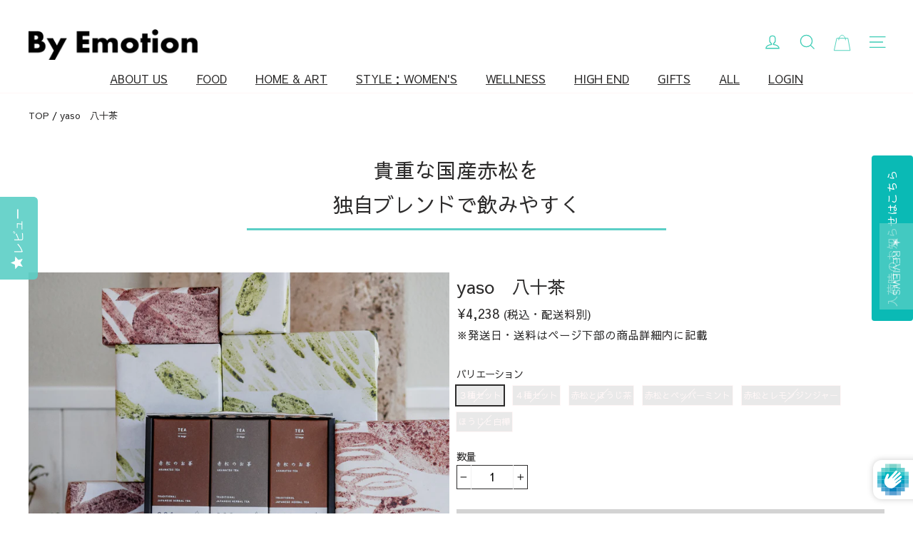

--- FILE ---
content_type: application/javascript; charset=utf-8
request_url: https://staticw2.yotpo.com/Ajkn4goeYwob2xHswXtISJKlfurEWVIcYgRqLYSP/widget.js
body_size: 20144
content:

if (typeof (window) !== 'undefined' && window.performance && window.performance.mark) {
  window.performance.mark('yotpo:loader:loaded');
}
var yotpoWidgetsContainer = yotpoWidgetsContainer || { guids: {} };
(function(){
    var guid = "Ajkn4goeYwob2xHswXtISJKlfurEWVIcYgRqLYSP";
    var loader = {
        loadDep: function (link, onLoad, strategy) {
            var script = document.createElement('script');
            script.onload = onLoad || function(){};
            script.src = link;
            if (strategy === 'defer') {
                script.defer = true;
            } else if (strategy === 'async') {
                script.async = true;
            }
            script.setAttribute("type", "text/javascript");
            script.setAttribute("charset", "utf-8");
            document.head.appendChild(script);
        },
        config: {
            data: {
                guid: guid
            },
            widgets: {
            
                "917702": {
                    instanceId: "917702",
                    instanceVersionId: "484486377",
                    templateAssetUrl: "https://staticw2.yotpo.com/widget-assets/widget-reviews-seo-page/app.v0.8.0-866.js",
                    cssOverrideAssetUrl: "",
                    customizationCssUrl: "",
                    customizations: {
                      "abstract-user-icon-aria": "抽象的なユーザーアイコン",
                      "added-file-communicate-aria": "{{addedFiles}} ファイルを追加しました。",
                      "added-files-communicate-aria": "{{addedFiles}} 個のファイルを追加しました。",
                      "all-files-size-text": "{{amountFiles}} MB",
                      "all-ratings-text": "すべての評価",
                      "anonymous-user-icon-aria": "匿名ユーザーアイコン",
                      "bottom-line-syndication-settings-text": "（{{syndicated_reviews_count}} 他の言語で）",
                      "bottom-line-syndication-settings-text-one-language-review": "他の言語でのレビュー1件",
                      "bottom-line-text": "{{reviews_count}}件のレビューに基づく",
                      "clear-all-filters-popup-text": "フィルターをクリア",
                      "clear-filters-text": "フィルターをクリア",
                      "close-filters-modal-aria": "フィルターモーダルを閉じる",
                      "close-modal-aria": "モーダルを閉じる",
                      "close-tooltip-aria": "ツールチップを閉じる",
                      "comments-by-store-owner-aria": "{{date}} に {{reviewerName}} によるレビューへの店舗オーナーのコメント",
                      "comments-by-store-owner-text": "以下に関する{{reviewer_name}}様のレビューに対するストアオーナーのコメント",
                      "content-date-enable": true,
                      "content-date-format": "YYYY-MM-DD",
                      "delete-button-text": "削除",
                      "dropdown-default-title-text": "全て",
                      "empty-state-body-text": "ご意見をお聞かせください",
                      "empty-state-button-text": "誰よりも早くレビューを書く",
                      "empty-state-title-text": "星を求めています！",
                      "example-background-color": "#3184ed",
                      "file-selected-aria": "{{getAmountOfFiles}} 個のファイルが選択されました。合計サイズは {{getAllFilesSize}} MB です。",
                      "file-selected-text": "{{amountFiles}} ファイル",
                      "files-selected-aria": "{{getAmountOfFiles}} 個のファイルが選択されました。合計サイズは {{getAllFilesSize}} MB です。",
                      "files-selected-text": "{{amountFiles}} ファイル",
                      "filter-by-media-text": "メディア別フィルタ",
                      "filter-reviews-by-all-scores-form-control-aria": "すべてのスコアでレビューをフィルタリング",
                      "filter-reviews-by-one-score-form-control-aria": "{{score}}星でレビューをフィルター",
                      "filter-reviews-by-score-form-control-aria": "{{score}} スコアでレビューをフィルタリング",
                      "filters-text": "フィルター",
                      "found-matching-reviews-text": "一致するレビューが{{total_reviews}}件見つかりました",
                      "go-to-next-page-aria": "次のページへ移動",
                      "go-to-page-with-index-aria": "コメントのページ{{index}}へ移動",
                      "go-to-prev-page-aria": "前のページへ移動",
                      "info-not-support-browser-label": "ご使用のブラウザは video タグをサポートしていません。",
                      "language-code": "ja",
                      "load-more-reviews-button-text": "レビューをもっと読む",
                      "media-filter-placeholder-text": "メディアを含むもの",
                      "media-list-aria-label": "選択したファイル",
                      "mobile-dropdown-default-title-text": "選んでください",
                      "mobile-filters-button-text": "フィルター",
                      "no-added-files-communicate-aria": "ファイルが追加されませんでした。",
                      "no-files-selected-aria": "ファイルが選択されていません",
                      "no-matching-reviews-text": "一致するレビューはありません",
                      "old-widget-class-name": "yotpo-testimonials-custom-tab",
                      "optional-form-field-label": "（オプション）",
                      "popular-topics-show-less-text": "表示件数を減らす",
                      "popular-topics-show-more-text": "もっと見る",
                      "popular-topics-text": "人気のトピック",
                      "privacy-policy-consent-settings-link-text": "プライバシーポリシー",
                      "privacy-policy-consent-settings-text": "に同意します",
                      "product-reviews-tab": "製品レビュー",
                      "published-date-text": "公開日",
                      "qna-tab-text": "Q\u0026A",
                      "rating-placeholder-text": "評価",
                      "rating-text": "評価",
                      "read-less-text": "表示を減らす",
                      "read-more-text": "表示を増やす",
                      "removed-files-communicate-aria": "ファイルが削除されました。",
                      "reply-title": "カスタムコメントのタイトル",
                      "required-error-message-text": "必須",
                      "required-fields-text": "は必須項目です",
                      "revievs-tab-text": "レビュー",
                      "review-content-error-message-text": "レビュー内容は必須項目です",
                      "review-content-headline-text": "レビューを書く",
                      "review-content-placeholder-text": "気に入った点·気に入らなかった点をお聞かせください",
                      "review-continue-shopping-text": "お買い物を続ける",
                      "review-customer-free-text-error-message-text": "このフィールドは必須です",
                      "review-customer-free-text-placeholder-message-text": "国",
                      "review-email-default-message-text": "このレビューがお客様からのものであることを確認するためにメールをお送りします。",
                      "review-email-error-message-text": "有効なメールアドレスは必須項目です",
                      "review-email-headline-text": "メールアドレス",
                      "review-feedback-ask-text": "いただいたご意見は、他のお客様のより良い製品選びの参考となります。",
                      "review-headline-error-message-text": "レビューの見出しは必須項目です",
                      "review-headline-headline-text": "見出しを追加する",
                      "review-headline-placeholder-text": "体験談をまとめてください",
                      "review-images-default-message-text": "画像は最大10枚、動画は3本まで（最大ファイルサイズ2GB）アップロードできます",
                      "review-images-error-message-text": "画像は最大10枚、動画は3本までアップロードできます",
                      "review-images-error-second-message-text": "ファイルが大きすぎます。最大ファイルサイズは2 GBです。",
                      "review-images-error-third-message-text": "このファイル形式はサポートされていません。JPG、JPEG、PNG、WEBP、MP4、WEBM、またはMOV形式のファイルをアップロードしてください。",
                      "review-images-headline-text": "メディアを追加する",
                      "review-images-mobile-default-message-text": "最大 3 枚の画像（各最大 5 MB）と 1 本のビデオ（最大 100 MB）をアップロードできます。",
                      "review-images-mobile-error-second-message-text": "このファイルは大きすぎてアップロードできません。画像の最大サイズは5MB、動画の最大サイズは100MBです。",
                      "review-item-group-aria-label": "{{name}} によるレビュー 評価: 5 つ星のうち {{rating}} 件。",
                      "review-multiple-choice-default-message-text": "該当するものをすべて選択してください",
                      "review-multiple-choice-error-message-text": "このフィールドは必須です。該当するものを少なくとも1つ選択してください",
                      "review-name-default-message-text": "これはあなたのレビューとともに公開されます",
                      "review-name-error-message-text": "お名前は必須項目です",
                      "review-name-headline-text": "お名前",
                      "review-not-translated": "このレビューは翻訳できません",
                      "review-product-free-text-error-message-text": "このフィールドは必須です",
                      "review-product-free-text-placeholder-message-text": "お買い物はいかがでしたか？",
                      "review-rating-average-text": "普通",
                      "review-rating-default-message-text": "1つ選択してください",
                      "review-rating-error-message-text": "このフィールドは必須です。該当するものを1つ選択してください",
                      "review-rating-good-text": "良い",
                      "review-rating-great-text": "すばらしい！",
                      "review-rating-poor-text": "悪い",
                      "review-rating-very-poor-text": "非常に悪い",
                      "review-single-choice-default-message-text": "1つ選択してください",
                      "review-single-choice-error-message-text": "このフィールドは必須です。該当するものを1つ選択してください",
                      "review-size-default-message-text": "1つ選択してください",
                      "review-size-error-message-text": "このフィールドは必須です。該当するものを1つ選択してください",
                      "review-thanks-text": "{{name}}様、ありがとうございます！",
                      "review-types-text-group-tab": "レビューの種類",
                      "reviews-clear-all-filters-text": "フィルターをクリア",
                      "reviews-filtering-reviews-text": "レビューを絞り込んでいます",
                      "reviews-headline-text": "カスタマーレビュー",
                      "reviews-no-matching-reviews-text": "一致するレビューはありません",
                      "reviews-try-clearing-filters-text": "フィルターをクリアまたは変更してみてください。",
                      "reviews-vote-down-confirmation-message": "このレビューに反対票を投じました",
                      "reviews-vote-removed-confirmation-message": "このレビューから投票を削除しました",
                      "reviews-vote-submitting-message": "投票を送信しています",
                      "reviews-vote-up-confirmation-message": "このレビューに賛成しました",
                      "rtl": false,
                      "score-filter-label-aria": "レビューをフィルタリングするために評価を選択してください（1 〜 5）",
                      "screen-a-header-text": "Hello Live Widget!",
                      "search-reviews-placeholder-text": "レビューを検索",
                      "search-reviews-with-media-form-control-aria": "メディア付きレビューを検索",
                      "see-less-text": "表示件数を減らす",
                      "see-more-text": "もっと見る",
                      "see-next-media-aria": "次のメディアを見る",
                      "see-original-text": "オリジナルを見る",
                      "see-previous-media-aria": "前のメディアを見る",
                      "send-button-text": "送信",
                      "seo-bottom-line-enable": true,
                      "seo-default-sorting-order": "Most recent||With media||Verified purchase||Rating",
                      "seo-default-tab": "Site Reviews",
                      "seo-filter-free-text-enable": false,
                      "seo-filter-media-enable": false,
                      "seo-filter-score-enable": false,
                      "seo-read-only-enable": false,
                      "seo-reply-title": "カスタムコメントのタイトル",
                      "seo-reviews-headline-enable": true,
                      "seo-reviews-headline-text": "お客様の声",
                      "seo-reviews-star-distribution-onsite-enable": false,
                      "seo-reviews-tab-type": "both",
                      "seo-sorting-onsite-enable": false,
                      "seo-votes-enable": true,
                      "seo-votes-text": "このレビューは役に立ちましたか？",
                      "share-your-thoughts-text": "ご意見をお聞かせください",
                      "shopper-avatar-enable": true,
                      "shopper-avatar-format": "icon",
                      "shopper-avatar-format-custom-url": "",
                      "shopper-badge-enable": true,
                      "shopper-name-format": "firstNameWithInitial",
                      "show-reviews-amount-plural-text": "{{total_reviews_amount}}件のレビューを表示",
                      "show-reviews-amount-singular-text": "{{total_reviews_amount}}件のレビューを表示",
                      "site-reviews-tab": "サイトレビュー",
                      "sort-by-text": "並べ替え",
                      "sorting-highest-rating-text": "最高評価",
                      "sorting-lowest-rating-text": "最低評価",
                      "sorting-most-recent-text": "最新",
                      "sorting-verified-purchase-text": "購入確認済み",
                      "sorting-with-media-text": "メディアを含むもの",
                      "star-distribution-aria": "{{row}} 星、{{value}} 件のレビュー",
                      "star-icon-aria-label": "スコア {{index}} {{ratingText}}",
                      "star-rating-error-message-text": "星評価は必須項目です",
                      "star-rating-headline-text": "体験を評価する",
                      "star-rating-info": "{{rating}}つ星の評価",
                      "star-rating1": "星1つ",
                      "star-rating2": "星2つ",
                      "star-rating3": "星3つ",
                      "star-rating4": "星4つ",
                      "star-rating5": "星5つ",
                      "store-owner-text": "店舗オーナー",
                      "syndication-enable": false,
                      "terms-and-conditions-settings-link-text": "利用規約",
                      "terms-and-conditions-settings-text": "に同意します",
                      "this-review-was-helpful": "このレビューは役立ちました",
                      "this-review-was-not-helpful": "このレビューは役立ちませんでした",
                      "translate-from-known-language-text": "{{language}} からAWSによって翻訳",
                      "translate-from-unknown-language-text": "AWSによって翻訳",
                      "translate-to-text": "日本語に翻訳する",
                      "translation-disclaimer-text": "フリー検索では翻訳されたコンテンツを特定できない場合があります。",
                      "trusted-reviews-by": "信頼できるのレビュー",
                      "trusted-reviews-by-text-aria": "Yotpoによる信頼できるレビュー。新しいウィンドウで開きます",
                      "try-clearing-filters-text": "フィルターをクリアまたは変更してみてください",
                      "upload-button-text": "アップロード",
                      "verified-buyer-text": "確認済み購入者",
                      "verified-reviewer-text": "確認済みレビュー投稿者",
                      "verified-user-badge-aria": "確認済みユーザーバッジ",
                      "view-background-color": "transparent",
                      "view-line-separator-style": "smooth",
                      "view-primary-color": "#5CCFC6",
                      "view-primary-font": "Open Sans@300|https://staticw2.yotpo.com/web-fonts/css/open_sans/v1/open_sans_300.css",
                      "view-secondary-font": "Open Sans@300|https://staticw2.yotpo.com/web-fonts/css/open_sans/v1/open_sans_300.css",
                      "view-stars-color": "#E7721B",
                      "view-text-color": "#6B6D76",
                      "white-label-enable": false,
                      "write-a-review-button-text": "レビューを書く",
                      "yotpo-logo-aria": "Yotpoのロゴ"
                    },
                    staticContent: {
                      "feature_crawlable_ai_snippet": "enabled",
                      "feature_filter_by_country": "disabled",
                      "feature_media_gallery_add_to_cart": "disabled",
                      "feature_media_gallery_upload_photos": "disabled",
                      "feature_media_gallery_upload_videos": "disabled",
                      "feature_reviews_bottom_line_syndication": "disabled",
                      "feature_reviews_css_editor": "disabled",
                      "feature_reviews_custom_questions": "disabled",
                      "feature_reviews_filter_by_media": "enabled",
                      "feature_reviews_filter_by_smart_topics": "disabled",
                      "feature_reviews_filter_by_star_rating": "enabled",
                      "feature_reviews_grouped_products": "enabled",
                      "feature_reviews_incentivized_badge": "enabled",
                      "feature_reviews_media_gallery": "disabled",
                      "feature_reviews_ocean": "disabled",
                      "feature_reviews_order_metadata": "disabled",
                      "feature_reviews_photos_and_videos": "enabled",
                      "feature_reviews_product_variant": "disabled",
                      "feature_reviews_search": "enabled",
                      "feature_reviews_smart_sorting": "disabled",
                      "feature_reviews_sorting": "enabled",
                      "feature_reviews_star_distribution": "enabled",
                      "feature_reviews_summary": "disabled",
                      "feature_reviews_summary_filter": "disabled",
                      "feature_reviews_syndication": "disabled",
                      "feature_reviews_trusted_vendors": "disabled",
                      "feature_reviews_video_support_settings_ks": "djJ8NDU2NjM5M3yNn0Lob8KuEx6U87WkIXqpEJRFoBXReBzxNrH0Sfp3XB1hWZSJh8YFI6NeHQ9abBeO401RjomyU9CY_4vaGF8x",
                      "feature_reviews_video_support_settings_metadata_profile_id": "18093643",
                      "feature_reviews_video_support_settings_partner_id": "4566393",
                      "feature_reviews_white_label": "enabled",
                      "feature_reviews_widget_v3_settings_enabled_by_onboarding": "false",
                      "feature_terms_and_conditions": "disabled"
                    },
                    className: "ReviewsSeoPage",
                    dependencyGroupId: null
                },
            
                "917701": {
                    instanceId: "917701",
                    instanceVersionId: "484486387",
                    templateAssetUrl: "https://staticw2.yotpo.com/widget-assets/widget-reviews-tab/app.v0.7.5-7476.js",
                    cssOverrideAssetUrl: "",
                    customizationCssUrl: "",
                    customizations: {
                      "abstract-user-icon-aria": "抽象的なユーザーアイコン",
                      "all-ratings-text": "すべての評価",
                      "anonymous-user-icon-aria": "匿名ユーザーアイコン",
                      "bottom-line-syndication-settings-text": "（{{syndicated_reviews_count}} 他の言語で）",
                      "bottom-line-text": "{{reviews_count}}件のレビューに基づく",
                      "bottom_line_syndication_settings_text-one-language-review": "他の言語でのレビュー1件",
                      "clear-all-filters-popup-text": "フィルターをクリア",
                      "clear-filters-text": "フィルターをクリア",
                      "close-filters-modal-aria": "フィルターモーダルを閉じる",
                      "close-modal-aria": "モーダルを閉じる",
                      "close-tooltip-aria": "ツールチップを閉じる",
                      "comments-by-store-owner-aria": "{{date}} に {{reviewerName}} によるレビューへの店舗オーナーのコメント",
                      "comments-by-store-owner-text": "以下に関する{{reviewer_name}}様のレビューに対するストアオーナーのコメント",
                      "content-date-enable": true,
                      "content-date-format": "YYYY-MM-DD",
                      "delete-button-text": "削除",
                      "dropdown-default-title-text": "全て",
                      "empty-state-body-text": "ご意見をお聞かせください",
                      "empty-state-button-text": "誰よりも早くレビューを書く",
                      "empty-state-title-text": "星を求めています！",
                      "example-background-color": "#3184ed",
                      "filter-by-media-text": "メディア別フィルタ",
                      "filter-reviews-by-all-scores-form-control-aria": "すべてのスコアでレビューをフィルタリング",
                      "filter-reviews-by-score-form-control-aria": "{{score}} スコアでレビューをフィルタリング",
                      "filters-text": "フィルター",
                      "found-matching-reviews-text": "一致するレビューが{{total_reviews}}件見つかりました",
                      "go-to-next-page-aria": "次のページへ移動",
                      "go-to-page-with-index-aria": "コメントのページ{{index}}へ移動",
                      "go-to-prev-page-aria": "前のページへ移動",
                      "info-not-support-browser-label": "ご使用のブラウザは video タグをサポートしていません。",
                      "language-code": "ja",
                      "load-more-reviews-button-text": "レビューをもっと読む",
                      "media-filter-placeholder-text": "メディアを含むもの",
                      "mobile-dropdown-default-title-text": "選んでください",
                      "mobile-filters-button-text": "フィルター",
                      "no-matching-reviews-text": "一致するレビューはありません",
                      "old-widget-class-name": "yotpo testimonials",
                      "popular-topics-show-less-text": "表示件数を減らす",
                      "popular-topics-show-more-text": "もっと見る",
                      "popular-topics-text": "人気のトピック",
                      "privacy-policy-consent-settings-link-text": "プライバシーポリシー",
                      "privacy-policy-consent-settings-text": "に同意します",
                      "product-reviews-tab": "製品レビュー",
                      "published-date-text": "公開日",
                      "qna-tab-text": "Q\u0026A",
                      "rating-placeholder-text": "評価",
                      "rating-text": "評価",
                      "read-less-text": "表示を減らす",
                      "read-more-text": "表示を増やす",
                      "reply-title": "カスタムコメントのタイトル",
                      "required-error-message-text": "必須",
                      "required-fields-text": "は必須項目です",
                      "revievs-tab-text": "レビュー",
                      "review-content-error-message-text": "レビュー内容は必須項目です",
                      "review-content-headline-text": "レビューを書く",
                      "review-content-placeholder-text": "気に入った点·気に入らなかった点をお聞かせください",
                      "review-continue-shopping-text": "お買い物を続ける",
                      "review-customer-free-text-error-message-text": "このフィールドは必須です",
                      "review-customer-free-text-placeholder-message-text": "国",
                      "review-email-default-message-text": "このレビューがお客様からのものであることを確認するためにメールをお送りします。",
                      "review-email-error-message-text": "有効なメールアドレスは必須項目です",
                      "review-email-headline-text": "メールアドレス",
                      "review-feedback-ask-text": "いただいたご意見は、他のお客様のより良い製品選びの参考となります。",
                      "review-headline-error-message-text": "レビューの見出しは必須項目です",
                      "review-headline-headline-text": "見出しを追加する",
                      "review-headline-placeholder-text": "体験談をまとめてください",
                      "review-images-default-message-text": "画像は最大10枚、動画は3本まで（最大ファイルサイズ2GB）アップロードできます",
                      "review-images-error-message-text": "画像は最大10枚、動画は3本までアップロードできます",
                      "review-images-error-second-message-text": "ファイルが大きすぎます。最大ファイルサイズは2 GBです。",
                      "review-images-headline-text": "メディアを追加する",
                      "review-multiple-choice-default-message-text": "該当するものをすべて選択してください",
                      "review-multiple-choice-error-message-text": "このフィールドは必須です。該当するものを少なくとも1つ選択してください",
                      "review-name-error-message-text": "お名前は必須項目です",
                      "review-name-headline-text": "お名前",
                      "review-not-translated": "このレビューは翻訳できません",
                      "review-product-free-text-error-message-text": "このフィールドは必須です",
                      "review-product-free-text-placeholder-message-text": "お買い物はいかがでしたか？",
                      "review-rating-average-text": "普通",
                      "review-rating-default-message-text": "1つ選択してください",
                      "review-rating-error-message-text": "このフィールドは必須です。該当するものを1つ選択してください",
                      "review-rating-good-text": "良い",
                      "review-rating-great-text": "すばらしい！",
                      "review-rating-poor-text": "悪い",
                      "review-rating-very-poor-text": "非常に悪い",
                      "review-single-choice-default-message-text": "1つ選択してください",
                      "review-single-choice-error-message-text": "このフィールドは必須です。該当するものを1つ選択してください",
                      "review-size-default-message-text": "1つ選択してください",
                      "review-size-error-message-text": "このフィールドは必須です。該当するものを1つ選択してください",
                      "review-thanks-text": "{{name}}様、ありがとうございます！",
                      "reviews-clear-all-filters-text": "フィルターをクリア",
                      "reviews-filtering-reviews-text": "レビューを絞り込んでいます",
                      "reviews-headline-text": "カスタマーレビュー",
                      "reviews-no-matching-reviews-text": "一致するレビューはありません",
                      "reviews-tab-bottom-line-enable": true,
                      "reviews-tab-default-sorting-order": "Most recent||With media||Verified purchase||Rating",
                      "reviews-tab-default-tab": "Site Reviews",
                      "reviews-tab-filter-free-text-enable": false,
                      "reviews-tab-filter-media-enable": false,
                      "reviews-tab-filter-score-enable": false,
                      "reviews-tab-font": "Nunito Sans@700|https://staticw2.yotpo.com/web-fonts/css/nunito_sans/v1/nunito_sans_700.css",
                      "reviews-tab-modal-layout": "drawer",
                      "reviews-tab-opacity": 70,
                      "reviews-tab-position": "left",
                      "reviews-tab-read-only-enable": false,
                      "reviews-tab-reply-title": "カスタムコメントのタイトル",
                      "reviews-tab-review-type": "both",
                      "reviews-tab-reviews-headline-enable": true,
                      "reviews-tab-reviews-headline-text": "お客様の声",
                      "reviews-tab-sorting-onsite-enable": false,
                      "reviews-tab-star-distribution-onsite-enable": false,
                      "reviews-tab-style": "rounded",
                      "reviews-tab-tab-background-color": "#5ccfc6",
                      "reviews-tab-text": "レビュー",
                      "reviews-tab-text-color": "#fefefe",
                      "reviews-tab-view-background-color": "#ffffff",
                      "reviews-tab-votes-enable": true,
                      "reviews-tab-votes-text": "このレビューは役に立ちましたか？",
                      "reviews-try-clearing-filters-text": "フィルターをクリアまたは変更してみてください。",
                      "reviews-vote-down-confirmation-message": "このレビューに反対票を投じました",
                      "reviews-vote-removed-confirmation-message": "このレビューから投票を削除しました",
                      "reviews-vote-submitting-message": "投票を送信しています",
                      "reviews-vote-up-confirmation-message": "このレビューに賛成しました",
                      "rtl": false,
                      "score-filter-label-aria": "レビューをフィルタリングするために評価を選択してください（1 〜 5）",
                      "screen-a-header-text": "Hello Live Widget!",
                      "search-reviews-placeholder-text": "レビューを検索",
                      "search-reviews-with-media-form-control-aria": "メディア付きレビューを検索",
                      "see-less-text": "表示件数を減らす",
                      "see-more-text": "もっと見る",
                      "see-next-media-aria": "次のメディアを見る",
                      "see-original-text": "オリジナルを見る",
                      "see-previous-media-aria": "前のメディアを見る",
                      "send-button-text": "送信",
                      "share-your-thoughts-text": "ご意見をお聞かせください",
                      "shopper-avatar-enable": true,
                      "shopper-avatar-format": "icon",
                      "shopper-avatar-format-custom-url": "",
                      "shopper-badge-enable": true,
                      "shopper-name-format": "firstNameWithInitial",
                      "show-reviews-amount-plural-text": "{{total_reviews_amount}}件のレビューを表示",
                      "show-reviews-amount-singular-text": "{{total_reviews_amount}}件のレビューを表示",
                      "site-reviews-tab": "サイトレビュー",
                      "sort-by-text": "並べ替え",
                      "sorting-highest-rating-text": "最高評価",
                      "sorting-lowest-rating-text": "最低評価",
                      "sorting-most-recent-text": "最新",
                      "sorting-rating-text": "評価",
                      "sorting-verified-purchase-text": "購入確認済み",
                      "sorting-with-media-text": "メディアを含むもの",
                      "star-distribution-aria": "{{row}} 星、{{value}} 件のレビュー",
                      "star-icon-aria-label": "スコア {{index}} {{ratingText}}",
                      "star-rating-error-message-text": "星評価は必須項目です",
                      "star-rating-headline-text": "体験を評価する",
                      "star-rating-info": "{{rating}}つ星の評価",
                      "store-owner-text": "店舗オーナー",
                      "syndication-enable": false,
                      "terms-and-conditions-settings-link-text": "利用規約",
                      "terms-and-conditions-settings-text": "に同意します",
                      "this-review-was-helpful": "このレビューは役立ちました",
                      "this-review-was-not-helpful": "このレビューは役立ちませんでした",
                      "translate-from-known-language-text": "{{language}} からAWSによって翻訳",
                      "translate-from-unknown-language-text": "AWSによって翻訳",
                      "translate-to-text": "日本語に翻訳する",
                      "translation-disclaimer-text": "フリー検索では翻訳されたコンテンツを特定できない場合があります。",
                      "trusted-reviews-by": "信頼できるのレビュー",
                      "trusted-reviews-by-text-aria": "Yotpoによる信頼できるレビュー。新しいウィンドウで開きます",
                      "try-clearing-filters-text": "フィルターをクリアまたは変更してみてください",
                      "upload-button-text": "アップロード",
                      "verified-buyer-text": "確認済み購入者",
                      "verified-reviewer-text": "確認済みレビュー投稿者",
                      "verified-user-badge-aria": "確認済みユーザーバッジ",
                      "view-line-separator-style": "smooth",
                      "view-primary-color": "#5CCFC6",
                      "view-primary-font": "Open Sans@300|https://staticw2.yotpo.com/web-fonts/css/open_sans/v1/open_sans_300.css",
                      "view-secondary-font": "Open Sans@300|https://staticw2.yotpo.com/web-fonts/css/open_sans/v1/open_sans_300.css",
                      "view-stars-color": "#E7721B",
                      "view-text-color": "#6B6D76",
                      "white-label-enable": false,
                      "write-a-review-button-text": "レビューを書く",
                      "yotpo-logo-aria": "Yotpoのロゴ",
                      "yotpo-reviews-tab-star-icon-enabled": true
                    },
                    staticContent: {
                      "feature_b_v_syndication": "enabled",
                      "feature_crawlable_ai_snippet": "enabled",
                      "feature_filter_by_country": "disabled",
                      "feature_media_gallery_add_to_cart": "disabled",
                      "feature_media_gallery_upload_photos": "disabled",
                      "feature_media_gallery_upload_videos": "disabled",
                      "feature_reviews_bottom_line_syndication": "disabled",
                      "feature_reviews_css_editor": "disabled",
                      "feature_reviews_custom_questions": "disabled",
                      "feature_reviews_filter_by_media": "enabled",
                      "feature_reviews_filter_by_smart_topics": "disabled",
                      "feature_reviews_filter_by_star_rating": "enabled",
                      "feature_reviews_grouped_products": "enabled",
                      "feature_reviews_incentivized_badge": "enabled",
                      "feature_reviews_media_gallery": "disabled",
                      "feature_reviews_ocean": "disabled",
                      "feature_reviews_order_metadata": "disabled",
                      "feature_reviews_photos_and_videos": "enabled",
                      "feature_reviews_product_variant": "disabled",
                      "feature_reviews_search": "enabled",
                      "feature_reviews_smart_sorting": "disabled",
                      "feature_reviews_sorting": "enabled",
                      "feature_reviews_star_distribution": "enabled",
                      "feature_reviews_summary": "disabled",
                      "feature_reviews_summary_filter": "disabled",
                      "feature_reviews_syndication": "disabled",
                      "feature_reviews_trusted_vendors": "disabled",
                      "feature_reviews_video_support_settings_ks": "djJ8NDU2NjM5M3yNn0Lob8KuEx6U87WkIXqpEJRFoBXReBzxNrH0Sfp3XB1hWZSJh8YFI6NeHQ9abBeO401RjomyU9CY_4vaGF8x",
                      "feature_reviews_video_support_settings_metadata_profile_id": "18093643",
                      "feature_reviews_video_support_settings_partner_id": "4566393",
                      "feature_reviews_white_label": "enabled",
                      "feature_reviews_widget_v3_settings_enabled_by_onboarding": "false",
                      "feature_terms_and_conditions": "disabled"
                    },
                    className: "ReviewsTab",
                    dependencyGroupId: null
                },
            
                "917700": {
                    instanceId: "917700",
                    instanceVersionId: "468314606",
                    templateAssetUrl: "https://staticw2.yotpo.com/widget-assets/widget-reviews-star-ratings/app.v0.28.1-7469.js",
                    cssOverrideAssetUrl: "",
                    customizationCssUrl: "",
                    customizations: {
                      "add-review-enable": false,
                      "average-score-rating": "総レビュー数 {{reviews_count}} 件のうち {{average_score}}／5の評価",
                      "bottom-line-click-enable-summary-feature-off": true,
                      "bottom-line-click-enable-summary-feature-on": true,
                      "bottom-line-click-scroll-to": "summary",
                      "bottom-line-enable-category": false,
                      "bottom-line-enable-product": true,
                      "bottom-line-show-text": true,
                      "bottom-line-text": "各レビュー",
                      "bottom-line-text-category": "{{reviews_count}} 各レビュー",
                      "bottom-line-text-product": "{{reviews_count}} 各レビュー",
                      "bottom_line_syndication_settings_text": "（{{syndicated_reviews_count}} 他の言語で）",
                      "bottom_line_syndication_settings_text-one-language-review": "(他の言語でのレビュー1件)",
                      "empty-state-enable": true,
                      "jump-to-reviews-label": "総レビュー数 {{reviews_count}} 件のうち {{average_score}}／5の評価。レビューにジャンプ。",
                      "language-code": "ja",
                      "load-font-customizations": "view-primary-font, view-secondary-font",
                      "mutation-section-attribute": "collection",
                      "old-widget-class-name": "yotpo bottomLine",
                      "open-summary-reviews-label": "総レビュー数 {{reviews_count}} 件のうち {{average_score}}／5の評価。レビューまとめ。",
                      "primary-font-name-and-url": "Montserrat@600|https://staticw2.yotpo.com/web-fonts/css/montserrat/v1/montserrat_600.css",
                      "primary-font-size": "14",
                      "rating-score-enable-category": true,
                      "rating-score-enable-product": false,
                      "rtl": false,
                      "screen-a-header-text": "Hello Live Widget!",
                      "should-watch-mutations": true,
                      "star-rating-highly-rated-topics-text": "顧客に高く評価されています：",
                      "star-rating-reviews-summary-toggle-enable": true,
                      "summary-link-text": "レビューサマリーを見る",
                      "summary-show-link-icon": true,
                      "view-alignment-category": "left",
                      "view-alignment-product": "left",
                      "view-preview-catalog-page-html-container": "\u003cdiv class=\"yotpo-demo-store\"\u003e\n    \u003cdiv class=\"yotpo-demo-address-wrapper\"\u003e\n        \u003cdiv class=\"yotpo-demo-top-bar\"\u003e\n            \u003cdiv class=\"yotpo-demo-address-icons\"\u003e\n                \u003csvg class=\"yotpo-demo-address-icon\" width=\"7\" height=\"7\" viewBox=\"0 0 7 7\" fill=\"none\"\n                     xmlns=\"http://www.w3.org/2000/svg\"\n                \u003e\n                    \u003ccircle cx=\"3.5\" cy=\"3.5\" r=\"3.5\" fill=\"#A4A4A4\"/\u003e\n                \u003c/svg\u003e\n                \u003csvg class=\"yotpo-demo-address-icon\" width=\"7\" height=\"7\" viewBox=\"0 0 7 7\" fill=\"none\"\n                     xmlns=\"http://www.w3.org/2000/svg\"\n                \u003e\n                    \u003ccircle cx=\"3.5\" cy=\"3.5\" r=\"3.5\" fill=\"#A4A4A4\"/\u003e\n                \u003c/svg\u003e\n                \u003csvg class=\"yotpo-demo-address-icon\" width=\"7\" height=\"7\" viewBox=\"0 0 7 7\" fill=\"none\"\n                     xmlns=\"http://www.w3.org/2000/svg\"\n                \u003e\n                    \u003ccircle cx=\"3.5\" cy=\"3.5\" r=\"3.5\" fill=\"#A4A4A4\"/\u003e\n                \u003c/svg\u003e\n            \u003c/div\u003e\n            \u003cdiv class=\"yotpo-demo-address-container\"\u003e\n                storename.com\n            \u003c/div\u003e\n        \u003c/div\u003e\n        \u003cdiv class=\"yotpo-demo-store-logo\"\u003e\n            \u003cdiv class=\"yotpo-demo-store-text\"\u003e\n                STORE LOGO\n            \u003c/div\u003e\n            \u003cdiv class=\"yotpo-demo-product-shopping-bag\"\u003e\n                \u003csvg width=\"16\" height=\"18\" viewBox=\"0 0 16 18\" fill=\"none\"\n                     xmlns=\"http://www.w3.org/2000/svg\"\n                \u003e\n                    \u003cpath\n                            d=\"M3.36842 6V4.28571C3.36842 3.14907 3.81203 2.05898 4.60166 1.25526C5.39128 0.451529 6.46225 0 7.57895 0C8.69565 0 9.76661 0.451529 10.5562 1.25526C11.3459 2.05898 11.7895 3.14907 11.7895 4.28571V6H14.3158C14.5391 6 14.7533 6.09031 14.9112 6.25105C15.0692 6.4118 15.1579 6.62981 15.1579 6.85714V17.1429C15.1579 17.3702 15.0692 17.5882 14.9112 17.7489C14.7533 17.9097 14.5391 18 14.3158 18H0.842105C0.618765 18 0.404572 17.9097 0.246647 17.7489C0.0887215 17.5882 0 17.3702 0 17.1429V6.85714C0 6.62981 0.0887215 6.4118 0.246647 6.25105C0.404572 6.09031 0.618765 6 0.842105 6H3.36842ZM3.36842 7.71429H1.68421V16.2857H13.4737V7.71429H11.7895V9.42857H10.1053V7.71429H5.05263V9.42857H3.36842V7.71429ZM5.05263 6H10.1053V4.28571C10.1053 3.60373 9.8391 2.94968 9.36532 2.46744C8.89155 1.9852 8.24897 1.71429 7.57895 1.71429C6.90893 1.71429 6.26635 1.9852 5.79257 2.46744C5.3188 2.94968 5.05263 3.60373 5.05263 4.28571V6Z\"\n                            fill=\"white\"\n                    /\u003e\n                \u003c/svg\u003e\n            \u003c/div\u003e\n        \u003c/div\u003e\n    \u003c/div\u003e\n    \u003cdiv class=\"yotpo-demo-product-page\"\u003e\n        \u003cdiv class=\"yotpo-product-catalog-wrapper\"\u003e\n                    \u003cdiv class=\"yotpo-demo-product-image\"\u003e\n            \u003cimg class=\"yotpo-demo-product-image-desktop\"\n                 src=\"https://cdn-widgetsrepository.yotpo.com/widget-assets/ReviewsStarRatingsWidget/assets/sr_glasses_1.webp\"/\u003e\n   \u003cdiv class=\"yotpo-demo-product-image-mobile\"\u003e\n       \u003c/div\u003e\n      \u003cimg class=\"yotpo-demo-product-image-mobile\"\n                 src=\"https://cdn-widgetsrepository.yotpo.com/widget-assets/ReviewsStarRatingsWidget/assets/sr_glasses_1.webp\"/\u003e\n        \u003c/div\u003e\n        \u003cdiv class=\"yotpo-demo-product-data\"\u003e\n            \u003cdiv class=\"yotpo-demo-product-title\"\u003e\n                \u003cdiv class=\"yotpo-demo-product-name\"\u003eProduct name\u003c/div\u003e\n            \u003c/div\u003e\n            \u003cdiv class=\"yotpo-demo-star-rating widget-placeholder-container\"\u003e\n            \u003c/div\u003e\n            \u003cdiv class=\"yotpo-add-to-cart\"\u003e Add to cart\u003c/div\u003e\n        \u003c/div\u003e\n        \u003c/div\u003e\n        \u003cdiv class=\"yotpo-product-catalog-wrapper\"\u003e\n                    \u003cdiv class=\"yotpo-demo-product-image\"\u003e\n            \u003cimg class=\"yotpo-demo-product-image-desktop\"\n                 src=\"https://cdn-widgetsrepository.yotpo.com/widget-assets/ReviewsStarRatingsWidget/assets/sr_glasses_2.webp\"/\u003e\n   \u003cdiv class=\"yotpo-demo-product-image-mobile\"\u003e\n       \u003c/div\u003e\n      \u003cimg class=\"yotpo-demo-product-image-mobile\"\n                 src=\"https://cdn-widgetsrepository.yotpo.com/widget-assets/ReviewsStarRatingsWidget/assets/sr_glasses_2.webp\"/\u003e\n        \u003c/div\u003e\n        \u003cdiv class=\"yotpo-demo-product-data\"\u003e\n            \u003cdiv class=\"yotpo-demo-product-title\"\u003e\n                \u003cdiv class=\"yotpo-demo-product-name\"\u003eProduct name\u003c/div\u003e\n            \u003c/div\u003e\n            \u003cdiv class=\"yotpo-demo-star-rating widget-placeholder-container\"\u003e\n            \u003c/div\u003e\n            \u003cdiv class=\"yotpo-add-to-cart\"\u003e Add to cart\u003c/div\u003e\n        \u003c/div\u003e\n        \u003c/div\u003e\n        \u003cdiv class=\"yotpo-product-catalog-wrapper\"\u003e\n                    \u003cdiv class=\"yotpo-demo-product-image\"\u003e\n            \u003cimg class=\"yotpo-demo-product-image-desktop\"\n                 src=\"https://cdn-widgetsrepository.yotpo.com/widget-assets/ReviewsStarRatingsWidget/assets/sr_glasses_3.webp\"/\u003e\n   \u003cdiv class=\"yotpo-demo-product-image-mobile\"\u003e\n       \u003c/div\u003e\n      \u003cimg class=\"yotpo-demo-product-image-mobile\"\n                 src=\"https://cdn-widgetsrepository.yotpo.com/widget-assets/ReviewsStarRatingsWidget/assets/sr_glasses_3.webp\"/\u003e\n        \u003c/div\u003e\n        \u003cdiv class=\"yotpo-demo-product-data\"\u003e\n            \u003cdiv class=\"yotpo-demo-product-title\"\u003e\n                \u003cdiv class=\"yotpo-demo-product-name\"\u003eProduct name\u003c/div\u003e\n            \u003c/div\u003e\n            \u003cdiv class=\"yotpo-demo-star-rating widget-placeholder-container\"\u003e\n            \u003c/div\u003e\n            \u003cdiv class=\"yotpo-add-to-cart\"\u003e Add to cart\u003c/div\u003e\n        \u003c/div\u003e\n        \u003c/div\u003e\n    \u003c/div\u003e\n\u003c/div\u003e",
                      "view-preview-catalog-page-style": ".yotpo-demo-store {\n    display: flex;\n    flex-direction: column;\n    font-family: 'Nunito Sans';\n    min-height: 550px;\n    max-width: 1250px;\n}\n\n.yotpo-demo-address-wrapper {\n    display: flex;\n    flex-direction: column;\n    width: 100%;\n    background-color: #f4f4f4;\n}\n\n.yotpo-demo-top-bar {\n    display: flex;\n    height: 28px;\n}\n\n.yotpo-demo-address-icons {\n    align-self: center;\n    white-space: nowrap;\n    margin-left:8px;\n    margin-right:8px;\n}\n\n.yotpo-demo-address-icon {\n    cursor: pointer;\n}\n\n.yotpo-demo-address-container {\n    color:#848484;\n    align-self: center;\n    background-color: #FFFFFF;\n    width: 95%;\n    height: 65%;\n    border-radius: 5px;\n    margin: 6px;\n    padding-left: 5px;\n    text-align: start;\n    font-size: 10px;\n    line-height: 20px;\n}\n\n.yotpo-demo-store-logo {\n    display: flex;\n    justify-content: space-between;\n    align-items: center;\n    background-color: #D6D6D6;\n    color: #FFFFFF;\n    width: 100%;\n    height: 50px;\n}\n\n.yotpo-demo-store-text {\n    line-height: 23px;\n    margin-left: 19px;\n}\n\n.yotpo-demo-product-shopping-bag {\n    display: flex;\n    margin-right: 16px;\n    cursor: pointer;\n}\n\n.yotpo-demo-product-page {\n    display: flex;\n    flex-direction: row;\n    align-self: center;\n    margin-top: 30px;\n}\n\n.yotpo-demo-product-image {\n    opacity: 0.5;\n}\n\n.yotpo-product-catalog-wrapper {\n    display: flex;\n    flex-direction: column;\n    align-items: baseline;\n    width: 346px;\n}\n\n.yotpo-demo-product-image-desktop{\n    width:290px;\n    height:300px;\n}\n\n.yotpo-demo-product-image-mobile {\n    display: none;\n    min-height:135px\n}\n\n.yotpo-demo-product-data {\n    display: flex;\n    flex-direction: column;\n    margin-left: 26px;\n    margin-top: 20px;\n width: 83%;\n}\n\n .is-mobile .yotpo-demo-product-data.mobile {\n    display: none;\n}\n\n.yotpo-demo-product-title {\n    display: flex;\n    justify-content: space-between;\n    margin-bottom: 14px;\n    opacity: 0.5;\n    text-align: start;\n    \n}\n\n.yotpo-demo-product-name {\n    font-weight: 700;\n    font-size: 25px;\n    line-height: 22px;\n    color: #2C2C2C;\n    text-align: start;\n    opacity: 0.5;\n    font-family: 'Nunito Sans';\n}\n\n\n.yotpo-demo-star-rating {\n    margin-bottom: 15px;\n}\n\n.yotpo-add-to-cart {\n    width: 75px;\n    height: 20px;\n    border: 1px solid #B4B4B4;\n    font-family: 'Nunito Sans';\n    font-style: normal;\n    font-weight: 700;\n    font-size: 11px;\n    line-height: 125.9%;\n    text-align: center;\n    color: #B4B4B4;\n    padding: 8px;\n    flex-basis: max-content;\n}\n\n.is-mobile .yotpo-demo-store {\n    width: 353px;\n    height: 600px;\n}\n\n.is-mobile .yotpo-demo-address-icons {\n    width: 9%;\n}\n\n.is-mobile .yotpo-demo-product-shopping-bag {\n    margin-right: 16px;\n}\n\n.is-mobile .yotpo-product-catalog-wrapper {\n    display: flex;\n    flex-direction: column;\n    align-items: center;\n    width: 346px;\n}\n\n.is-mobile .yotpo-demo-product-page {\n    flex-direction: column;\n    align-items: center;\n}\n\n.is-mobile .yotpo-demo-product-image {\n    margin-bottom: 23px;\n}\n\n.is-mobile .yotpo-demo-product-image-desktop {\n    display: none;\n}\n\n.is-mobile .yotpo-demo-product-image-mobile {\n    width: 250px;\n    display: unset;\n}\n\n.is-mobile .yotpo-demo-product-data {\n    width: 80%;\n    margin-left:0px\n}\n\n.is-mobile .yotpo-demo-product-title {\n    justify-content: space-between;\n}\n\n.is-mobile .yotpo-demo-star-rating {\n    align-self: start;\n}\n\n.is-mobile .yotpo-demo-product-info {\n    width: 85%;\n}\n\n.is-mobile .yotpo-demo-add-to-bag-btn {\n    width: 188px;\n    opacity: 0.5;\n}",
                      "view-preview-html-container": "\u003cdiv class=\"yotpo-demo-store\"\u003e\n    \u003cdiv class=\"yotpo-demo-address-wrapper\"\u003e\n        \u003cdiv class=\"yotpo-demo-top-bar\"\u003e\n            \u003cdiv class=\"yotpo-demo-address-icons\"\u003e\n                \u003csvg class=\"yotpo-demo-address-icon\" width=\"7\" height=\"7\" viewBox=\"0 0 7 7\" fill=\"none\"\n                     xmlns=\"http://www.w3.org/2000/svg\"\n                \u003e\n                    \u003ccircle cx=\"3.5\" cy=\"3.5\" r=\"3.5\" fill=\"#A4A4A4\"/\u003e\n                \u003c/svg\u003e\n                \u003csvg class=\"yotpo-demo-address-icon\" width=\"7\" height=\"7\" viewBox=\"0 0 7 7\" fill=\"none\"\n                     xmlns=\"http://www.w3.org/2000/svg\"\n                \u003e\n                    \u003ccircle cx=\"3.5\" cy=\"3.5\" r=\"3.5\" fill=\"#A4A4A4\"/\u003e\n                \u003c/svg\u003e\n                \u003csvg class=\"yotpo-demo-address-icon\" width=\"7\" height=\"7\" viewBox=\"0 0 7 7\" fill=\"none\"\n                     xmlns=\"http://www.w3.org/2000/svg\"\n                \u003e\n                    \u003ccircle cx=\"3.5\" cy=\"3.5\" r=\"3.5\" fill=\"#A4A4A4\"/\u003e\n                \u003c/svg\u003e\n            \u003c/div\u003e\n            \u003cdiv class=\"yotpo-demo-address-container\"\u003e\n                storename.com\n            \u003c/div\u003e\n        \u003c/div\u003e\n        \u003cdiv class=\"yotpo-demo-store-logo\"\u003e\n            \u003cdiv class=\"yotpo-demo-store-text\"\u003e\n                STORE LOGO\n            \u003c/div\u003e\n            \u003cdiv class=\"yotpo-demo-product-shopping-bag\"\u003e\n                \u003csvg width=\"16\" height=\"18\" viewBox=\"0 0 16 18\" fill=\"none\"\n                     xmlns=\"http://www.w3.org/2000/svg\"\n                \u003e\n                    \u003cpath\n                            d=\"M3.36842 6V4.28571C3.36842 3.14907 3.81203 2.05898 4.60166 1.25526C5.39128 0.451529 6.46225 0 7.57895 0C8.69565 0 9.76661 0.451529 10.5562 1.25526C11.3459 2.05898 11.7895 3.14907 11.7895 4.28571V6H14.3158C14.5391 6 14.7533 6.09031 14.9112 6.25105C15.0692 6.4118 15.1579 6.62981 15.1579 6.85714V17.1429C15.1579 17.3702 15.0692 17.5882 14.9112 17.7489C14.7533 17.9097 14.5391 18 14.3158 18H0.842105C0.618765 18 0.404572 17.9097 0.246647 17.7489C0.0887215 17.5882 0 17.3702 0 17.1429V6.85714C0 6.62981 0.0887215 6.4118 0.246647 6.25105C0.404572 6.09031 0.618765 6 0.842105 6H3.36842ZM3.36842 7.71429H1.68421V16.2857H13.4737V7.71429H11.7895V9.42857H10.1053V7.71429H5.05263V9.42857H3.36842V7.71429ZM5.05263 6H10.1053V4.28571C10.1053 3.60373 9.8391 2.94968 9.36532 2.46744C8.89155 1.9852 8.24897 1.71429 7.57895 1.71429C6.90893 1.71429 6.26635 1.9852 5.79257 2.46744C5.3188 2.94968 5.05263 3.60373 5.05263 4.28571V6Z\"\n                            fill=\"white\"\n                    /\u003e\n                \u003c/svg\u003e\n            \u003c/div\u003e\n        \u003c/div\u003e\n    \u003c/div\u003e\n    \u003cdiv class=\"yotpo-demo-product-page\"\u003e\n        \u003cdiv class=\"yotpo-demo-product-image\"\u003e\n            \u003cimg class=\"yotpo-demo-product-image-desktop\"\n                 src=\"https://cdn-widgetsrepository.yotpo.com/widget-assets/ReviewsStarRatingsWidget/assets/glasses-image-desktop.webp\"/\u003e\n   \u003cdiv class=\"yotpo-demo-product-image-mobile\"\u003e\n       \u003c/div\u003e\n      \u003cimg class=\"yotpo-demo-product-image-mobile\"\n                 src=\"https://cdn-widgetsrepository.yotpo.com/widget-assets/ReviewsStarRatingsWidget/assets/glasses-image-mobile.webp\"/\u003e\n        \u003c/div\u003e\n        \u003cdiv class=\"yotpo-demo-product-data\"\u003e\n            \u003cdiv class=\"yotpo-demo-product-title\"\u003e\n                \u003cdiv class=\"yotpo-demo-product-name\"\u003eProduct name\u003c/div\u003e\n                \u003cdiv class=\"yotpo-demo-product-price\"\u003e$20\u003c/div\u003e\n            \u003c/div\u003e\n            \u003cdiv class=\"yotpo-demo-star-rating widget-placeholder-container\"\u003e\n            \u003c/div\u003e\n            \u003cdiv class=\"yotpo-demo-product-info\"\u003e\n                This is a short product description paragraph. It gives a bit more information\nabout the product’s features and benefits.\n            \u003c/div\u003e\n            \u003cdiv class=\"yotpo-demo-product-more-info\"\u003e\n                more text\n            \u003c/div\u003e\n            \u003cdiv class=\"yotpo-demo-product-buttons\"\u003e\n                \u003cdiv class=\"yotpo-demo-quantity-btn\"\u003e\n                    \u003cdiv\u003e-\u003c/div\u003e\n                    \u003cdiv\u003e1\u003c/div\u003e\n                    \u003cdiv\u003e+\u003c/div\u003e\n                \u003c/div\u003e\n                \u003cdiv class=\"yotpo-demo-add-to-bag-btn\"\u003e\n                    ADD TO BAG\n                \u003c/div\u003e\n            \u003c/div\u003e\n        \u003c/div\u003e\n    \u003c/div\u003e\n\u003c/div\u003e",
                      "view-preview-style": ".yotpo-demo-store {\n    display: flex;\n    flex-direction: column;\n    font-family: 'Nunito Sans';\n    min-height: 550px;\n    max-width: 1250px;\n}\n\n.yotpo-demo-address-wrapper {\n    display: flex;\n    flex-direction: column;\n    width: 100%;\n    background-color: #f4f4f4;\n}\n\n.yotpo-demo-top-bar {\n    display: flex;\n    height: 28px;\n}\n\n.yotpo-demo-address-icons {\n    align-self: center;\n    white-space: nowrap;\n    margin-left:8px;\n    margin-right:8px;\n}\n\n.yotpo-demo-address-icon {\n    cursor: pointer;\n}\n\n.yotpo-demo-address-container {\n    color:#848484;\n    align-self: center;\n    background-color: #FFFFFF;\n    width: 95%;\n    height: 65%;\n    border-radius: 5px;\n    margin: 6px;\n    padding-left: 5px;\n    text-align: start;\n    font-size: 10px;\n    line-height: 20px;\n}\n\n.yotpo-demo-store-logo {\n    display: flex;\n    justify-content: space-between;\n    align-items: center;\n    background-color: #D6D6D6;\n    color: #FFFFFF;\n    width: 100%;\n    height: 50px;\n}\n\n.yotpo-demo-store-text {\n    line-height: 23px;\n    margin-left: 19px;\n}\n\n.yotpo-demo-product-shopping-bag {\n    display: flex;\n    margin-right: 16px;\n    cursor: pointer;\n}\n\n.yotpo-demo-product-page {\n    display: flex;\n    flex-direction: row;\n    align-self: center;\n    margin-top: 45px;\n}\n\n.yotpo-demo-product-image {\n    opacity: 0.5;\n    margin-right: 14px;\n    min-width: 200px;\n}\n\n.yotpo-demo-product-image-desktop{\n    width:234px;\n    height:297px;\n}\n\n.yotpo-demo-product-image-mobile {\n    display: none;\n    min-height:135px\n}\n\n.yotpo-demo-product-data {\n    display: flex;\n    flex-direction: column;\n    width: 330px;\n    margin-left: 26px;\n}\n\n.yotpo-demo-product-title {\n    display: flex;\n    flex-direction: row;\n    justify-content: space-between;\n    margin-bottom: 23px;\n    opacity: 0.5;\n}\n\n.yotpo-demo-product-name {\n    font-weight: 700;\n    font-size: 25px;\n    line-height: 22px;\n    color: #2C2C2C;\n    text-align: start;\n    opacity: 0.5;\n}\n\n.yotpo-demo-product-price {\n    font-weight: 400;\n    font-size: 22px;\n    line-height: 22px;\n    color: #2C2C2C;\n    text-align: end;\n    opacity: 0.5;\n}\n\n.yotpo-demo-star-rating {\n    margin-bottom: 23px;\n}\n\n.yotpo-demo-product-info {\n    width: 75%;\n    text-align: start;\n    margin-bottom: 16px;\n    font-weight: 400;\n    font-size: 13px;\n    line-height: 17px;\n    color: #2C2C2C;\n    opacity: 0.5;\n}\n\n.yotpo-demo-product-more-info {\n    cursor: pointer;\n    text-align: start;\n    font-weight: 400;\n    font-size: 13px;\n    line-height: 16px;\n    text-decoration-line: underline;\n    color: #2C2C2C;\n    margin-bottom: 75px;\n    opacity: 0.5;\n}\n\n.yotpo-demo-product-buttons {\n    display: flex;\n    flex-direction: row;\n    justify-content: space-between;\n    opacity: 0.5;\n}\n\n.yotpo-demo-quantity-btn {\n    display: flex;\n    flex-direction: row;\n    width: 75px;\n    height: 33px;\n    border: 1px solid #2C2C2C;\n    box-sizing: border-box;\n    align-items: center;\n    justify-content: space-between;\n    padding: 7px 10px;\n    font-weight: 400;\n    font-size: 16px;\n    line-height: 20px;\n    color: #2C2C2C;\n    cursor: pointer;\n    margin-right: 16px;\n}\n\n.yotpo-demo-add-to-bag-btn {\n    display: flex;\n    align-items: center;\n    justify-content: center;\n    height: 33px;\n    background-color: #2e4f7c;\n    color: #FFFFFF;\n    cursor: pointer;\n    width: 230px;\n    opacity: 0.5;\n}\n\n.is-mobile .yotpo-demo-store {\n    width: 353px;\n    height: 600px;\n}\n\n.is-mobile .yotpo-demo-address-icons {\n    width: 9%;\n}\n\n.is-mobile .yotpo-demo-product-shopping-bag {\n    margin-right: 16px;\n}\n\n.is-mobile .yotpo-demo-product-page {\n    flex-direction: column;\n    align-items: center;\n}\n\n.is-mobile .yotpo-demo-product-image {\n    margin-bottom: 23px;\n}\n\n.is-mobile .yotpo-demo-product-image-desktop {\n    display: none;\n}\n\n.is-mobile .yotpo-demo-product-image-mobile {\n    width: 370px;\n    display: unset;\n}\n\n.is-mobile .yotpo-demo-product-data {\n    width: 80%;\n    margin-left:0px\n}\n\n.is-mobile .yotpo-demo-product-title {\n    justify-content: space-between;\n}\n\n.is-mobile .yotpo-demo-star-rating {\n    align-self: start;\n}\n\n.is-mobile .yotpo-demo-product-info {\n    width: 85%;\n}\n\n.is-mobile .yotpo-demo-add-to-bag-btn {\n    width: 188px;\n    opacity: 0.5;\n}\n",
                      "view-primary-font": "Open Sans@300|https://staticw2.yotpo.com/web-fonts/css/open_sans/v1/open_sans_300.css",
                      "view-stars-color": "#E7721B",
                      "view-text-color-category": "#2C2C2C",
                      "view-text-color-product": "#2C2C2C",
                      "write-a-review-text": "レビューを書く"
                    },
                    staticContent: {
                      "feature_crawlable_ai_snippet": "enabled",
                      "feature_filter_by_country": "disabled",
                      "feature_media_gallery_add_to_cart": "disabled",
                      "feature_media_gallery_upload_photos": "disabled",
                      "feature_media_gallery_upload_videos": "disabled",
                      "feature_reviews_bottom_line_syndication": "disabled",
                      "feature_reviews_css_editor": "disabled",
                      "feature_reviews_custom_questions": "disabled",
                      "feature_reviews_filter_by_media": "enabled",
                      "feature_reviews_filter_by_smart_topics": "disabled",
                      "feature_reviews_filter_by_star_rating": "enabled",
                      "feature_reviews_grouped_products": "enabled",
                      "feature_reviews_incentivized_badge": "enabled",
                      "feature_reviews_media_gallery": "disabled",
                      "feature_reviews_ocean": "disabled",
                      "feature_reviews_order_metadata": "disabled",
                      "feature_reviews_photos_and_videos": "enabled",
                      "feature_reviews_product_variant": "disabled",
                      "feature_reviews_search": "enabled",
                      "feature_reviews_smart_sorting": "disabled",
                      "feature_reviews_sorting": "enabled",
                      "feature_reviews_star_distribution": "enabled",
                      "feature_reviews_summary": "disabled",
                      "feature_reviews_summary_filter": "disabled",
                      "feature_reviews_syndication": "disabled",
                      "feature_reviews_trusted_vendors": "disabled",
                      "feature_reviews_video_support_settings_ks": "djJ8NDU2NjM5M3wGtN0wLCEDXDEY0hB924Q0DiHZadpvhTBxRcnyWh1jVhX6v8iLy0dGhSl_BabfOCkwVeMrOuKm-BlkRXf6YGXT",
                      "feature_reviews_video_support_settings_metadata_profile_id": "18093643",
                      "feature_reviews_video_support_settings_partner_id": "4566393",
                      "feature_reviews_white_label": "enabled",
                      "feature_reviews_widget_v3_settings_enabled_by_onboarding": "false",
                      "feature_terms_and_conditions": "disabled"
                    },
                    className: "ReviewsStarRatingsWidget",
                    dependencyGroupId: null
                },
            
                "917699": {
                    instanceId: "917699",
                    instanceVersionId: "484486367",
                    templateAssetUrl: "https://staticw2.yotpo.com/widget-assets/widget-reviews-main-widget/app.v0.135.1-5095.js",
                    cssOverrideAssetUrl: "",
                    customizationCssUrl: "",
                    customizations: {
                      "abstract-user-icon-aria": "抽象的なユーザーアイコン",
                      "active-filter-label": "選択したフィルター: {{selectedValue}}",
                      "added-file-communicate-aria": "{{addedFiles}} ファイルを追加しました。",
                      "added-files-communicate-aria": "{{addedFiles}} 個のファイルを追加しました。",
                      "ai-generated-text": "AIが顧客レビューから生成。",
                      "all-files-size-text": "{{amountFiles}} MB",
                      "all-ratings-text": "すべての評価",
                      "anonymous-user": "匿名ユーザー",
                      "anonymous-user-icon-aria": "匿名ユーザーアイコン",
                      "bottom-line-custom-questions-enable": false,
                      "bottom-line-enable": true,
                      "bottom-line-show-text": true,
                      "bottom-line-syndication-settings-text": "（{{syndicated_reviews_count}} 他の言語で）",
                      "bottom-line-syndication-settings-text-one-language-review": "他の言語でのレビュー1件",
                      "bottom-line-text": "{{reviews_count}}件のレビューに基づく",
                      "bottom-line-text-one-review": "1件のレビューに基づく",
                      "cancel-text": "キャンセル",
                      "carousel-aria-text": "カルーセル",
                      "clear-all-filters-popup-text": "フィルターをクリア",
                      "clear-filters-text": "フィルターをクリア",
                      "close-filters-modal-aria": "フィルターモーダルを閉じる",
                      "close-modal-aria": "モーダルを閉じる",
                      "close-summary-modal-aria": "要約モーダルを閉じる",
                      "close-tooltip-aria": "ツールチップを閉じる",
                      "comments-by-store-owner-aria": "{{date}} に {{reviewerName}} によるレビューへの店舗オーナーのコメント",
                      "comments-by-store-owner-text": "以下に関する{{reviewer_name}}様のレビューに対するストアオーナーのコメント",
                      "content-date-enable": true,
                      "content-date-format": "YYYY-MM-DD",
                      "content-pagination-per-page": 5,
                      "content-pagination-per-page-boldLayout": 9,
                      "default-sorting-order": "Rating||Most recent||With media||Verified purchase",
                      "default-sorting-order-smart-score": "Most relevant||Most recent||With media||Verified purchase||Rating",
                      "delete-button-text": "削除",
                      "delete-file-aria": "ファイル{{file_name}}を削除",
                      "detailed-ratings-aria-label": "詳細な評価",
                      "dropdown-default-title-text": "全て",
                      "dropdown-filter-by-media-aria-label": "メディア付きでフィルタ",
                      "duplicate-review-body-text": "1日1つのレビューのみ許可しています。明日またお越しいただき、さらなるフィードバックをお聞かせください。",
                      "duplicate-review-headline-text": "今日はすでにレビューを送信しています！",
                      "empty-state-body-text": "ご意見をお聞かせください",
                      "empty-state-button-text": "誰よりも早くレビューを書く",
                      "empty-state-enable": true,
                      "empty-state-title-text": "星を求めています！",
                      "example-background-color": "#3184ed",
                      "feature-reviews-filter-by-media-onsite-enable": "true",
                      "feature-reviews-filter-by-smart-topics-onsite-enable": false,
                      "feature-reviews-filter-by-star-rating-onsite-enable": "true",
                      "feature-reviews-search-onsite-enable": false,
                      "feature-reviews-smart-topics-minimum": 2,
                      "feature-reviews-sorting-onsite-enable": false,
                      "feature-reviews-star-distribution-onsite-enable": false,
                      "file-selected-aria": "{{getAmountOfFiles}} 個のファイルが選択されました。合計サイズは {{getAllFilesSize}} MB です。",
                      "file-selected-text": "{{amountFiles}} ファイル",
                      "file-size-unit-label": "MB",
                      "files-selected-aria": "{{getAmountOfFiles}} 個のファイルが選択されました。合計サイズは {{getAllFilesSize}} MB です。",
                      "files-selected-text": "{{amountFiles}} ファイル",
                      "filter-by-country-text": "国",
                      "filter-by-media-text": "メディア別フィルタ",
                      "filter-reviews-by-all-scores-form-control-aria": "すべてのスコアでレビューをフィルタリング",
                      "filter-reviews-by-one-score-form-control-aria": "{{score}}星でレビューをフィルター",
                      "filter-reviews-by-score-form-control-aria": "{{score}} スコアでレビューをフィルタリング",
                      "filters-text": "フィルター",
                      "found-matching-reviews-text": "一致するレビューが{{total_reviews}}件見つかりました",
                      "general-error-body-text": "フィードバックの送信中に問題が発生しました。",
                      "general-error-headline-text": "レビューの送信に失敗しました",
                      "go-to-next-page-aria": "次のページへ移動",
                      "go-to-page-with-index-aria": "コメントのページ{{index}}へ移動",
                      "go-to-prev-page-aria": "前のページへ移動",
                      "got-it-text": "了解しました",
                      "grouped-products-enable": false,
                      "image-media-type-aria": "画像:",
                      "image-of-customer": "顧客の画像。",
                      "image-of-customer-with-info": "{{full_date}}の{{user_name}}によるレビューの画像、番号{{number}}",
                      "incentivized-badge-color": "#373330",
                      "incentivized-badge-details-enable": false,
                      "incentivized-badge-enable": false,
                      "incentivized-badge-title": "インセンティブ付きレビュー",
                      "incentivized-coupon-text": "この買い物客はレビューを投稿するためにクーポンを受け取りました",
                      "incentivized-employee-review": "このレビューは会社の従業員によって書かれました",
                      "incentivized-free-product": "この買い物客はレビューの見返りにこの製品を無料で受け取りました",
                      "incentivized-loyalty-points-text": "この買い物客はレビューを投稿するためにロイヤリティポイントを受け取りました",
                      "incentivized-other-text": "この購入者はレビューを提出することでインセンティブを受け取りました",
                      "incentivized-paid-promotion": "このショッパーはレビューを投稿することで割引を受け取りました",
                      "info-not-support-browser-label": "ご使用のブラウザは video タグをサポートしていません。",
                      "item-description-aria-text": "スライド{{current_slide_index}}/{{number_of_slides}}",
                      "language-code": "ja",
                      "load-font-customizations": "view-primary-font, view-secondary-font",
                      "load-more-reviews-button-text": "レビューをもっと読む",
                      "media-error-body-text": "フィードバックは投稿されましたが、接続の問題によりメディアのアップロードに失敗しました。",
                      "media-error-headline-text": "レビューが送信されました！",
                      "media-filter-placeholder-text": "メディア付き",
                      "media-gallery-enable": false,
                      "media-gallery-headline-text": "メディアとのレビュー",
                      "media-gallery-minimum-images": 5,
                      "media-list-aria": "選択したファイル",
                      "media-list-aria-label": "選択したファイル",
                      "mobile-dropdown-default-title-text": "選んでください",
                      "mobile-filters-button-text": "フィルター",
                      "more-review-loaded-aria-alert": "新しいレビュー{{newReviews}}件が読み込まれました",
                      "more-review-loading-aria-alert": "さらにレビューを読み込んでいます",
                      "next-button-aria-text": "次のレビュー メディアスライド",
                      "no-added-files-communicate-aria": "ファイルが追加されませんでした。",
                      "no-files-selected-aria": "ファイルが選択されていません",
                      "no-matching-reviews-text": "一致するレビューはありません",
                      "ocean-button-style": 1,
                      "ocean-enable": false,
                      "old-widget-class-name": "yotpo yotpo-main-widget",
                      "onsite-sorting": "",
                      "optional-form-field-label": "（オプション）",
                      "paragraph-summary-aria": "クリックして詳細なレビューサマリーを表示",
                      "paragraph-summary-button-text": "トピック別サマリーを読む",
                      "paragraph-summary-title": "お客様の声",
                      "pills-active-filters-aria-label": "アクティブフィルター",
                      "popular-topics-show-less-text": "表示件数を減らす",
                      "popular-topics-show-more-text": "もっと見る",
                      "popular-topics-text": "人気のトピック",
                      "prev-button-aria-text": "前のレビュー メディアスライド",
                      "primary-font-name-and-url": "Montserrat@600|https://staticw2.yotpo.com/web-fonts/css/montserrat/v1/montserrat_600.css",
                      "primary-font-size": "14",
                      "privacy-policy-consent-settings-link-text": "プライバシーポリシー",
                      "privacy-policy-consent-settings-text": "に同意します",
                      "published-date-text": "公開日",
                      "qna-tab-text": "Q\u0026A",
                      "rating-placeholder-text": "評価",
                      "rating-text": "評価",
                      "read-less-text": "表示を減らす",
                      "read-more-text": "表示を増やす",
                      "read-only-enable": true,
                      "remove-filter-pill-aria-label": "フィルターを削除: {{title}}: {{value}}",
                      "removed-files-communicate-aria": "ファイルが削除されました。",
                      "reply-title": "カスタムコメントのタイトル",
                      "required-error-message-text": "必須",
                      "required-fields-text": "は必須項目です",
                      "revievs-tab-text": "レビュー",
                      "review-content-error-message-text": "レビュー内容は必須項目です",
                      "review-content-headline-text": "レビューを書く",
                      "review-content-placeholder-text": "気に入った点·気に入らなかった点をお聞かせください",
                      "review-continue-shopping-text": "お買い物を続ける",
                      "review-customer-free-text-error-message-text": "このフィールドは必須です",
                      "review-customer-free-text-placeholder-message-text": "お買い物はいかがでしたか？",
                      "review-email-default-message-text": "このレビューがお客様からのものであることを確認するためにメールをお送りします。",
                      "review-email-error-message-text": "有効なメールアドレスは必須項目です",
                      "review-email-headline-text": "メールアドレス",
                      "review-feedback-ask-text": "いただいたご意見は、他のお客様のより良い製品選びの参考となります。",
                      "review-headline-error-message-text": "レビューの見出しは必須項目です",
                      "review-headline-headline-text": "見出しを追加する",
                      "review-headline-placeholder-text": "体験談をまとめてください",
                      "review-images-default-message-text": "画像は最大10枚、動画は3本まで（最大ファイルサイズ2GB）アップロードできます",
                      "review-images-error-message-text": "画像は最大10枚、動画は3本までアップロードできます",
                      "review-images-error-second-message-text": "ファイルが大きすぎます。最大ファイルサイズは2 GBです。",
                      "review-images-error-third-message-text": "サポートされていないファイル形式です: HEIC/HEIF ファイルは許可されていません。",
                      "review-images-headline-text": "メディアを追加する",
                      "review-images-mobile-default-message-text": "画像3枚（各最大5MB）と動画1本（最大100MB）までアップロードできます。",
                      "review-images-mobile-error-message-text": "最大3枚の画像と1本の動画をアップロードできます",
                      "review-images-mobile-error-second-message-text": "ファイルが大きすぎます。最大動画サイズは100MB、最大画像サイズは5MBです。",
                      "review-item-group-aria-label": "{{name}} によるレビュー。評価: 5 つ星のうち {{rating}}。",
                      "review-multiple-choice-default-message-text": "該当するものをすべて選択してください",
                      "review-multiple-choice-error-message-text": "このフィールドは必須です。該当するものを少なくとも1つ選択してください",
                      "review-name-default-message-text": "これはあなたのレビューとともに公開されます",
                      "review-name-error-message-text": "お名前は必須項目です",
                      "review-name-headline-text": "お名前",
                      "review-not-translated": "このレビューは翻訳できません",
                      "review-product-free-text-error-message-text": "このフィールドは必須です",
                      "review-product-free-text-placeholder-message-text": "お買い物はいかがでしたか？",
                      "review-rating-average-text": "普通",
                      "review-rating-default-message-text": "1つ選択してください",
                      "review-rating-error-message-text": "このフィールドは必須です。該当するものを1つ選択してください",
                      "review-rating-good-text": "良い",
                      "review-rating-great-text": "すばらしい！",
                      "review-rating-poor-text": "悪い",
                      "review-rating-very-poor-text": "非常に悪い",
                      "review-single-choice-default-message-text": "1つ選択してください",
                      "review-single-choice-error-message-text": "このフィールドは必須です。該当するものを1つ選択してください",
                      "review-size-default-message-text": "1つ選択してください",
                      "review-size-error-message-text": "このフィールドは必須です。該当するものを1つ選択してください",
                      "review-thanks-text": "{{name}}様、ありがとうございます！",
                      "reviews-clear-all-filters-text": "フィルターをクリア",
                      "reviews-filtering-reviews-text": "レビューを絞り込んでいます",
                      "reviews-headline-enable": true,
                      "reviews-headline-text": "カスタマーレビュー",
                      "reviews-no-matching-reviews-text": "一致するレビューはありません",
                      "reviews-pagination-aria-label": "レビューページネーション",
                      "reviews-product-custom-questions-color": "#2e4f7c",
                      "reviews-product-custom-questions-enable": false,
                      "reviews-product-custom-questions-filters-enable": false,
                      "reviews-product-custom-questions-placement": "Right",
                      "reviews-product-reviewed": "レビュー済みの製品:",
                      "reviews-reviewer-country-flag-enable": true,
                      "reviews-reviewer-custom-questions-enable": false,
                      "reviews-reviewer-custom-questions-filters-enable": false,
                      "reviews-show-tab-title": false,
                      "reviews-summary-banner-button-text": "そこへ連れて行って",
                      "reviews-summary-banner-headline": "読むことがたくさんありますか？",
                      "reviews-summary-banner-text": "最近の顧客レビューのトピック別AI生成サマリーを読む",
                      "reviews-summary-toggle-enable": true,
                      "reviews-try-clearing-filters-text": "フィルターをクリアまたは変更してみてください。",
                      "reviews-vote-down-confirmation-message": "このレビューに反対票を投じました",
                      "reviews-vote-removed-confirmation-message": "このレビューから投票を削除しました",
                      "reviews-vote-submitting-message": "投票を送信しています",
                      "reviews-vote-up-confirmation-message": "このレビューに賛成しました",
                      "reviews-votes-enable": true,
                      "reviews-votes-text": "このレビューは役に立ちましたか？",
                      "rtl": false,
                      "score-filter-label-aria": "レビューをフィルタリングするために評価を選択してください（1 〜 5）",
                      "screen-a-header-text": "Hello Live Widget!",
                      "search-reviews-placeholder-text": "レビューを検索",
                      "search-reviews-with-media-form-control-aria": "メディア付きレビューを検索",
                      "see-less-text": "表示件数を減らす",
                      "see-more-text": "もっと見る",
                      "see-next-media-aria": "次のメディアを見る",
                      "see-original-text": "オリジナルを見る",
                      "see-previous-media-aria": "前のメディアを見る",
                      "send-button-text": "送信",
                      "share-your-thoughts-text": "ご意見をお聞かせください",
                      "shopper-avatar-enable": true,
                      "shopper-avatar-enable-boldLayout": false,
                      "shopper-avatar-format": "icon",
                      "shopper-badge-enable": true,
                      "shopper-name-format": "firstNameWithInitial",
                      "should-lazy-load": false,
                      "show-reviews-amount-plural-text": "{{total_reviews_amount}}件のレビューを表示",
                      "show-reviews-amount-singular-text": "{{total_reviews_amount}}件のレビューを表示",
                      "slide-aria-text": "スライド",
                      "slide-controls-aria-text": "スライドコントロール",
                      "smart-score-sort-enable": true,
                      "sort-by-text": "並べ替え",
                      "sorting-highest-rating-text": "最高評価",
                      "sorting-lowest-rating-text": "最低評価",
                      "sorting-most-recent-text": "最新",
                      "sorting-most-relevant-text": "最も関連性の高い",
                      "sorting-verified-purchase-text": "購入確認済み",
                      "sorting-with-media-text": "メディアを含むもの",
                      "star-distribution-aria": "{{row}} 星、{{value}} 件のレビュー",
                      "star-icon-aria-label": "スコア {{index}} {{ratingText}}",
                      "star-rating-error-message-text": "星評価は必須項目です",
                      "star-rating-headline-text": "体験を評価する",
                      "star-rating-image-label": "5つ星中{{score_average}}",
                      "star-rating-info": "{{rating}}つ星の評価",
                      "star-rating1": "星1つ",
                      "star-rating2": "星2つ",
                      "star-rating3": "星3つ",
                      "star-rating4": "星4つ",
                      "star-rating5": "星5つ",
                      "store-owner-text": "店舗オーナー",
                      "submit-review-loading-aria-alert": "レビューを送信しています",
                      "summary-button-style": 2,
                      "summary-button-text": "レビューサマリーを見る",
                      "summary-coverage-text": "{{coverage}} のレビューに言及されている",
                      "summary-footer-read-all-reviews-text": "すべてのレビューを読む",
                      "summary-header-text": "{{reviews_count}}件の顧客レビューに基づいて、顧客が話しているトピックはこれです。",
                      "summary-hide-logo-enable": false,
                      "summary-min-star-rating": 3,
                      "summary-reviews-highlight-title": "レビューのハイライト：",
                      "summary-show-button-icon": true,
                      "summary-show-topic-emoji": true,
                      "summary-title": "顧客の声",
                      "syndication-enable": false,
                      "terms-and-conditions-settings-link-text": "利用規約",
                      "terms-and-conditions-settings-text": "に同意します",
                      "this-review-was-helpful": "このレビューは役立ちました",
                      "this-review-was-not-helpful": "このレビューは役立ちませんでした",
                      "translate-from-known-language-text": "{{language}} からAIで翻訳",
                      "translate-from-unknown-language-text": "AIで翻訳",
                      "translate-to-text": "日本語に翻訳する",
                      "translation-disclaimer-text": "フリー検索では翻訳されたコンテンツを特定できない場合があります。",
                      "trusted-reviews-by": "信頼できるのレビュー",
                      "trusted-reviews-by-text-aria": "Yotpoによる信頼できるレビュー。新しいウィンドウで開きます",
                      "try-again-text": "もう一度お試しください",
                      "try-clearing-filters-text": "フィルターをクリアまたは変更してみてください",
                      "upload-button-text": "アップロード",
                      "verified-buyer-text": "確認済み購入者",
                      "verified-reviewer-text": "確認済みレビュー投稿者",
                      "verified-user-badge-aria": "確認済みユーザーバッジ",
                      "video-media-type-aria": "動画:",
                      "video-of-customer": "顧客のビデオ。",
                      "video-of-customer-with-info": "{{full_date}}の{{user_name}}によるレビューのビデオ、番号{{number}}",
                      "view-background-color": "transparent",
                      "view-empty-button-color": "#2e4f7c",
                      "view-layout": "standardLayout",
                      "view-line-separator-style": "smooth",
                      "view-primary-color": "#5CCFC6",
                      "view-primary-font": "Open Sans@300|https://staticw2.yotpo.com/web-fonts/css/open_sans/v1/open_sans_300.css",
                      "view-secondary-font": "Open Sans@300|https://staticw2.yotpo.com/web-fonts/css/open_sans/v1/open_sans_300.css",
                      "view-stars-color": "#E7721B",
                      "view-text-color": "#6B6D76",
                      "view-widget-width": "100",
                      "white-label-enable": false,
                      "widget-reviews-filter-by-country-enable": false,
                      "widget-reviews-filter-by-product-variants-enable": false,
                      "write-a-review-button-text": "レビューを書く",
                      "yotpo-logo-aria": "Yotpoのロゴ"
                    },
                    staticContent: {
                      "feature_crawlable_ai_snippet": "enabled",
                      "feature_filter_by_country": "disabled",
                      "feature_media_gallery_add_to_cart": "disabled",
                      "feature_media_gallery_upload_photos": "disabled",
                      "feature_media_gallery_upload_videos": "disabled",
                      "feature_reviews_bottom_line_syndication": "disabled",
                      "feature_reviews_css_editor": "disabled",
                      "feature_reviews_custom_questions": "disabled",
                      "feature_reviews_filter_by_media": "enabled",
                      "feature_reviews_filter_by_smart_topics": "disabled",
                      "feature_reviews_filter_by_star_rating": "enabled",
                      "feature_reviews_grouped_products": "enabled",
                      "feature_reviews_incentivized_badge": "enabled",
                      "feature_reviews_media_gallery": "disabled",
                      "feature_reviews_ocean": "disabled",
                      "feature_reviews_order_metadata": "disabled",
                      "feature_reviews_photos_and_videos": "enabled",
                      "feature_reviews_product_variant": "disabled",
                      "feature_reviews_search": "enabled",
                      "feature_reviews_smart_sorting": "disabled",
                      "feature_reviews_sorting": "enabled",
                      "feature_reviews_star_distribution": "enabled",
                      "feature_reviews_summary": "disabled",
                      "feature_reviews_summary_filter": "disabled",
                      "feature_reviews_syndication": "disabled",
                      "feature_reviews_trusted_vendors": "disabled",
                      "feature_reviews_video_support_settings_ks": "djJ8NDU2NjM5M3yNn0Lob8KuEx6U87WkIXqpEJRFoBXReBzxNrH0Sfp3XB1hWZSJh8YFI6NeHQ9abBeO401RjomyU9CY_4vaGF8x",
                      "feature_reviews_video_support_settings_metadata_profile_id": "18093643",
                      "feature_reviews_video_support_settings_partner_id": "4566393",
                      "feature_reviews_white_label": "enabled",
                      "feature_reviews_widget_v3_settings_enabled_by_onboarding": "false",
                      "feature_rich_snippet": "enabled",
                      "feature_terms_and_conditions": "disabled"
                    },
                    className: "ReviewsMainWidget",
                    dependencyGroupId: null
                },
            
            },
            guidStaticContent: {
                      "ugc": {
                        "feature_b_v_syndication": "enabled",
                        "feature_crawlable_ai_snippet": "enabled",
                        "feature_filter_by_country": "disabled",
                        "feature_media_gallery_add_to_cart": "disabled",
                        "feature_media_gallery_upload_photos": "disabled",
                        "feature_media_gallery_upload_videos": "disabled",
                        "feature_reviews_bottom_line_syndication": "disabled",
                        "feature_reviews_css_editor": "disabled",
                        "feature_reviews_custom_questions": "disabled",
                        "feature_reviews_disable_shopper_side_cookies": "disabled",
                        "feature_reviews_filter_by_media": "enabled",
                        "feature_reviews_filter_by_smart_topics": "disabled",
                        "feature_reviews_filter_by_star_rating": "enabled",
                        "feature_reviews_grouped_products": "enabled",
                        "feature_reviews_incentivized_badge": "enabled",
                        "feature_reviews_media_gallery": "disabled",
                        "feature_reviews_ocean": "disabled",
                        "feature_reviews_order_metadata": "disabled",
                        "feature_reviews_photos_and_videos": "enabled",
                        "feature_reviews_product_variant": "disabled",
                        "feature_reviews_search": "enabled",
                        "feature_reviews_smart_sorting": "disabled",
                        "feature_reviews_sorting": "enabled",
                        "feature_reviews_star_distribution": "enabled",
                        "feature_reviews_summary": "disabled",
                        "feature_reviews_summary_filter": "disabled",
                        "feature_reviews_syndication": "disabled",
                        "feature_reviews_trusted_vendors": "disabled",
                        "feature_reviews_video_support_settings_ks": "djJ8NDU2NjM5M3yNn0Lob8KuEx6U87WkIXqpEJRFoBXReBzxNrH0Sfp3XB1hWZSJh8YFI6NeHQ9abBeO401RjomyU9CY_4vaGF8x",
                        "feature_reviews_video_support_settings_metadata_profile_id": "18093643",
                        "feature_reviews_video_support_settings_partner_id": "4566393",
                        "feature_reviews_white_label": "enabled",
                        "feature_reviews_widget_v3_settings_enabled_by_onboarding": "false",
                        "feature_rich_snippet": "enabled",
                        "feature_terms_and_conditions": "disabled"
                      }
                    },
            dependencyGroups: {}
        },
        initializer: "https://staticw2.yotpo.com/widget-assets/widgets-initializer/app.v0.9.8-7487.js",
        analytics: "https://staticw2.yotpo.com/widget-assets/yotpo-pixel/2025-12-31_09-59-10/bundle.js"
    }
    
    
    const initWidgets = function (config, initializeWidgets = true) {
        const widgetInitializer = yotpoWidgetsContainer['yotpo_widget_initializer'](config);
        return widgetInitializer.initWidgets(initializeWidgets);
    };
    const initWidget = function (config, instanceId, widgetPlaceHolder) {
        const widgetInitializer = yotpoWidgetsContainer['yotpo_widget_initializer'](config);
        if (widgetInitializer.initWidget) {
            return widgetInitializer.initWidget(instanceId, widgetPlaceHolder);
        }
        console.error("initWidget is not supported widgetInitializer");
    };
    const onInitializerLoad = function (config) {
        const prevInitWidgets = yotpoWidgetsContainer.initWidgets;
        yotpoWidgetsContainer.initWidgets = function (initializeWidgets = true) {
            if (prevInitWidgets) {
                if (typeof Promise !== 'undefined' && Promise.all) {
                    return Promise.all([prevInitWidgets(initializeWidgets), initWidgets(config, initializeWidgets)]);
                }
                console.warn('[deprecated] promise is not supported in initWidgets');
                prevInitWidgets(initializeWidgets);
            }
            return initWidgets(config, initializeWidgets);
        }
        const prevInitWidget = yotpoWidgetsContainer.initWidget;
        yotpoWidgetsContainer.initWidget = function (instanceId, widgetPlaceHolder) {
            if (prevInitWidget) {
              prevInitWidget(instanceId, widgetPlaceHolder)
            }
            return initWidget(config, instanceId, widgetPlaceHolder);
        }
        const guidWidgetContainer = getGuidWidgetsContainer();
        guidWidgetContainer.initWidgets = function () {
            return initWidgets(config);
        }
        guidWidgetContainer.initWidgets();
    };
    function getGuidWidgetsContainer () {
        if (!yotpoWidgetsContainer.guids) {
            yotpoWidgetsContainer.guids = {};
        }
        if (!yotpoWidgetsContainer.guids[guid]) {
            yotpoWidgetsContainer.guids[guid] = {};
        }
        return yotpoWidgetsContainer.guids[guid];
    }

    

    const guidWidgetContainer = getGuidWidgetsContainer();
    guidWidgetContainer.config = loader.config;
    if (!guidWidgetContainer.yotpo_widget_scripts_loaded) {
        guidWidgetContainer.yotpo_widget_scripts_loaded = true;
        guidWidgetContainer.onInitializerLoad = function () { onInitializerLoad(loader.config) };
        
        
        loader.loadDep(loader.analytics, function () {}, 'defer');
        
        
        
        loader.loadDep(loader.initializer, function () { guidWidgetContainer.onInitializerLoad() }, 'async');
        
    }
})()



yotpoWidgetsContainer.yotpoV3 = yotpoWidgetsContainer.yotpoV3 || {
    refreshWidgets: function () {
        if (typeof yotpoWidgetsContainer.initWidgets === 'function') {
            yotpoWidgetsContainer.initWidgets();
        }
        if (typeof yotpo !== 'undefined' && yotpo.v2YotpoLoaded) {
            yotpo.refreshWidgetsV2();
        }
    },
    initWidgets: function () {
        if (typeof yotpoWidgetsContainer.initWidgets === 'function') {
            yotpoWidgetsContainer.initWidgets(false);
        }
        if (typeof yotpo !== 'undefined' && yotpo.v2YotpoLoaded) {
            yotpo.initWidgetsV2();
        }
    },
    allowCookies: function () {
        yotpoWidgetsContainer.yotpoV3.v2Callbacks.push(() => yotpo.allowCookies());
    },
    performV3Logic: function () {
        if (!yotpoWidgetsContainer.yotpoV3.swap) {
            yotpo.refreshWidgetsV2 = yotpo.refreshWidgets;
            yotpo.refreshWidgets = yotpoWidgetsContainer.yotpoV3.refreshWidgets;
            yotpo.initWidgetsV2 = yotpo.initWidgets;
            yotpo.initWidgets = yotpoWidgetsContainer.yotpoV3.initWidgets;
            yotpoWidgetsContainer.yotpoV3.swap = true;
        }
    },
    v2Callbacks: [],
    v2YotpoLoaded: false,
    swap: false,
    analytics: true
};

var Yotpo = Yotpo || {};

Yotpo.API = Yotpo.API || (function () {
    function API(instance) {
        this.instance = instance;
    }

    API.prototype.refreshWidgets = function () {
        this.instance.refreshWidgets()
    }

    return API
})();


var yotpo = yotpo || yotpoWidgetsContainer.yotpoV3

if (yotpo.v2YotpoLoaded) {
    yotpoWidgetsContainer.yotpoV3.performV3Logic();
}




--- FILE ---
content_type: text/javascript; charset=utf-8
request_url: https://byemotion.jp/products/p00473.js
body_size: 2886
content:
{"id":7675965538473,"title":"yaso　八十茶","handle":"p00473","description":"\u003chr style=\"height: 1px; border: none; color: #000; background-color: #ccc; width: 60%; text-align: center; margin: 0 auto;\"\u003e\n\u003cp\u003e \u003c\/p\u003e\n\u003cp\u003e \u003c\/p\u003e\n\u003cp\u003e古くから生薬や漢方、健康茶として重宝されてきた赤松。その赤松をより美味しく味わっていただけるよう、独自のブレンドを施してお茶にしました。\u003c\/p\u003e\n\u003cp\u003e \u003c\/p\u003e\n\u003cp\u003e \u003c\/p\u003e\n\u003cp\u003eかつては日本全国で見られた赤松も、土地開発や「松枯れ病」などで大幅に減少し、健全な赤松が多く残っているのは長野県の諏訪エリア周辺に限られるといわれます。\u003c\/p\u003e\n\u003cp\u003e \u003c\/p\u003e\n\u003cp\u003e \u003c\/p\u003e\n\u003cp\u003eそんな貴重な松葉は優しく爽やかな香りで、森に包まれたような穏やかな気持ちになります。ティーバッグなので日々の生活の中でリラックスしたい時に気軽にお楽しみいただけます。\u003cbr\u003e\u003c\/p\u003e\n\u003cp\u003e \u003c\/p\u003e\n\u003cp\u003e \u003c\/p\u003e\n\u003cp\u003e\u003cimg src=\"https:\/\/cdn.shopify.com\/s\/files\/1\/0018\/1878\/7915\/files\/000295_2.jpg?v=1746085412\" alt=\"\"\u003e\u003c\/p\u003e\n\u003cp\u003e \u003c\/p\u003e\n\u003cp\u003e \u003c\/p\u003e\n\u003cp\u003e松葉を焙煎した「ほうじ茶」と、松葉にペッパーミント、レモンピール＆ジンジャー、白樺をそれぞれ独自配合でブレンドした4種類のお茶をご用意しております。\u003c\/p\u003e\n\u003cp\u003e \u003c\/p\u003e\n\u003cp\u003e\u003cstrong\u003e・赤松とほうじ茶\u003c\/strong\u003e\u003c\/p\u003e\n\u003cp\u003e\u003cspan\u003e口当たりは優しく爽やかな香りで、森に包まれたような穏やかな気持ちになります。おやすみ前のひと時にもぴったりな、カフェインレス。\u003c\/span\u003e\u003c\/p\u003e\n\u003cp\u003e \u003c\/p\u003e\n\u003cp\u003e\u003cstrong\u003e・赤松とペッパーミント\u003c\/strong\u003e\u003c\/p\u003e\n\u003cp\u003e\u003cspan\u003e長野県で採取された国内産の松葉は優しく爽やかな香りで、森に包まれたような穏やかな気持ちになります。ペパーミントの清涼感が爽快。\u003c\/span\u003e\u003c\/p\u003e\n\u003cp\u003e \u003c\/p\u003e\n\u003cp\u003e\u003cstrong\u003e・赤松とレモンジンジャー\u003c\/strong\u003e\u003c\/p\u003e\n\u003cp\u003e\u003cspan\u003eレモンとジンジャーが松葉の爽やかな香りとマッチ。カフェインレス。リラックスタイムに、新しい山の風味をお試しください。\u003c\/span\u003e\u003c\/p\u003e\n\u003cp\u003e \u003c\/p\u003e\n\u003cp\u003e\u003cstrong\u003e・ほうじと白樺\u003c\/strong\u003e\u003c\/p\u003e\n\u003cp\u003e\u003cspan\u003e八ヶ岳の麓、標高の高い山地に生育する「白樺」のお茶です。白樺は北欧などの寒冷気候な地域において、古代から栄養源や薬用として利用されてきました。\u003c\/span\u003e\u003c\/p\u003e\n\u003cp\u003e \u003c\/p\u003e\n\u003cp\u003e \u003c\/p\u003e\n\u003cp\u003e\u003cspan\u003e日々のリラックスタイムに\u003c\/span\u003e、読書や瞑想など心を落ち着かせたい時におすすめです。\u003c\/p\u003e\n\u003cp\u003e \u003c\/p\u003e\n\u003cp\u003e \u003c\/p\u003e\n\u003cdiv style=\"padding: 10px; border-radius: 0.75em; border-color: #606060; border: 1px solid;\"\u003e\n\u003ctable style=\"background: #FFFFFF;\" class=\"full table--responsive\"\u003e\n\u003ctbody\u003e\n\u003ctr\u003e\n\u003ctd\u003e\u003ca href=\"https:\/\/byemotion.jp\/products\/p00477\"\u003e\u003cimg width=\"350\" src=\"https:\/\/cdn.shopify.com\/s\/files\/1\/0018\/1878\/7915\/files\/PARTNERS_yaso.jpg?v=1674001664\" style=\"float: none;\"\u003e\u003c\/a\u003e\u003c\/td\u003e\n\u003ctd style=\"border: none;\"\u003e\n\u003cp\u003e\u003cstrong\u003e\u003cspan style=\"color: #808080;\"\u003eBehind the Scenes ＜yaso＞\u003c\/span\u003e\u003c\/strong\u003e\u003c\/p\u003e\n\u003cp\u003e\u003cstrong\u003e自然と人の繋がりを呼び起こす\u003cbr\u003e八十の森から届く温かな贈り物\u003c\/strong\u003e\u003c\/p\u003e\n\u003cp\u003e \u003c\/p\u003e\n\u003cp\u003e「アーボリカルチャー」、「ツリーケア」と聞いて、そのイメージと意味がすぐに結びつくという...\u003c\/p\u003e\n\u003cp style=\"text-align: center;\"\u003e\u003cspan style=\"color: #2b00ff;\"\u003e\u003ca href=\"https:\/\/byemotion.jp\/products\/p00477\" style=\"color: #2b00ff;\"\u003eyasoのストーリーを見る\u003c\/a\u003e\u003c\/span\u003e \u003c\/p\u003e\n\u003c\/td\u003e\n\u003c\/tr\u003e\n\u003c\/tbody\u003e\n\u003c\/table\u003e\n\u003c\/div\u003e","published_at":"2025-05-02T11:59:03+09:00","created_at":"2022-12-22T14:09:55+09:00","vendor":"株式会社ヤソ","type":"お茶","tags":["_brand_yaso","_category_FOOD","_category_WELLNESS","_hahanohi","紅茶 和茶"],"price":129600,"price_min":129600,"price_max":575000,"available":false,"price_varies":true,"compare_at_price":null,"compare_at_price_min":0,"compare_at_price_max":0,"compare_at_price_varies":false,"variants":[{"id":45746204999849,"title":"３種セット","option1":"３種セット","option2":null,"option3":null,"sku":"","requires_shipping":true,"taxable":true,"featured_image":{"id":41987932749993,"product_id":7675965538473,"position":2,"created_at":"2025-05-01T14:12:05+09:00","updated_at":"2025-05-01T16:36:02+09:00","alt":"八十茶3種セット","width":2403,"height":2404,"src":"https:\/\/cdn.shopify.com\/s\/files\/1\/0018\/1878\/7915\/files\/DSC05207.jpg?v=1746084962","variant_ids":[45746204999849]},"available":false,"name":"yaso　八十茶 - ３種セット","public_title":"３種セット","options":["３種セット"],"price":423800,"weight":1000,"compare_at_price":null,"inventory_management":"shopify","barcode":"","featured_media":{"alt":"八十茶3種セット","id":33702859374761,"position":2,"preview_image":{"aspect_ratio":1.0,"height":2404,"width":2403,"src":"https:\/\/cdn.shopify.com\/s\/files\/1\/0018\/1878\/7915\/files\/DSC05207.jpg?v=1746084962"}},"requires_selling_plan":false,"selling_plan_allocations":[]},{"id":45746205032617,"title":"４種セット","option1":"４種セット","option2":null,"option3":null,"sku":"","requires_shipping":true,"taxable":true,"featured_image":{"id":41987934814377,"product_id":7675965538473,"position":5,"created_at":"2025-05-01T14:12:22+09:00","updated_at":"2025-05-01T17:49:27+09:00","alt":"八十茶４種セット","width":2597,"height":2597,"src":"https:\/\/cdn.shopify.com\/s\/files\/1\/0018\/1878\/7915\/files\/DSC05145.jpg?v=1746089367","variant_ids":[45746205032617]},"available":false,"name":"yaso　八十茶 - ４種セット","public_title":"４種セット","options":["４種セット"],"price":575000,"weight":1000,"compare_at_price":null,"inventory_management":"shopify","barcode":"","featured_media":{"alt":"八十茶４種セット","id":33702861078697,"position":5,"preview_image":{"aspect_ratio":1.0,"height":2597,"width":2597,"src":"https:\/\/cdn.shopify.com\/s\/files\/1\/0018\/1878\/7915\/files\/DSC05145.jpg?v=1746089367"}},"requires_selling_plan":false,"selling_plan_allocations":[]},{"id":45746319589545,"title":"赤松とほうじ茶","option1":"赤松とほうじ茶","option2":null,"option3":null,"sku":null,"requires_shipping":true,"taxable":true,"featured_image":{"id":41988043473065,"product_id":7675965538473,"position":6,"created_at":"2025-05-01T14:24:07+09:00","updated_at":"2025-05-01T17:49:27+09:00","alt":"赤松とほうじ茶","width":362,"height":357,"src":"https:\/\/cdn.shopify.com\/s\/files\/1\/0018\/1878\/7915\/files\/1-5-2025_142329_shop.yaso.jp.jpg?v=1746089367","variant_ids":[45746319589545]},"available":false,"name":"yaso　八十茶 - 赤松とほうじ茶","public_title":"赤松とほうじ茶","options":["赤松とほうじ茶"],"price":129600,"weight":1000,"compare_at_price":null,"inventory_management":"shopify","barcode":"","featured_media":{"alt":"赤松とほうじ茶","id":33702944178345,"position":6,"preview_image":{"aspect_ratio":1.014,"height":357,"width":362,"src":"https:\/\/cdn.shopify.com\/s\/files\/1\/0018\/1878\/7915\/files\/1-5-2025_142329_shop.yaso.jp.jpg?v=1746089367"}},"requires_selling_plan":false,"selling_plan_allocations":[]},{"id":45746319622313,"title":"赤松とペッパーミント","option1":"赤松とペッパーミント","option2":null,"option3":null,"sku":null,"requires_shipping":true,"taxable":true,"featured_image":{"id":41988057923753,"product_id":7675965538473,"position":7,"created_at":"2025-05-01T14:26:26+09:00","updated_at":"2025-05-01T17:49:27+09:00","alt":"赤松とペパーミント","width":361,"height":362,"src":"https:\/\/cdn.shopify.com\/s\/files\/1\/0018\/1878\/7915\/files\/1-5-2025_14268_shop.yaso.jp.jpg?v=1746089367","variant_ids":[45746319622313]},"available":false,"name":"yaso　八十茶 - 赤松とペッパーミント","public_title":"赤松とペッパーミント","options":["赤松とペッパーミント"],"price":129600,"weight":1000,"compare_at_price":null,"inventory_management":"shopify","barcode":"","featured_media":{"alt":"赤松とペパーミント","id":33702956236969,"position":7,"preview_image":{"aspect_ratio":0.997,"height":362,"width":361,"src":"https:\/\/cdn.shopify.com\/s\/files\/1\/0018\/1878\/7915\/files\/1-5-2025_14268_shop.yaso.jp.jpg?v=1746089367"}},"requires_selling_plan":false,"selling_plan_allocations":[]},{"id":45746319655081,"title":"赤松とレモンジンジャー","option1":"赤松とレモンジンジャー","option2":null,"option3":null,"sku":null,"requires_shipping":true,"taxable":true,"featured_image":{"id":41988073160873,"product_id":7675965538473,"position":8,"created_at":"2025-05-01T14:28:11+09:00","updated_at":"2025-05-01T17:49:27+09:00","alt":"赤松とレモンジンジャー","width":359,"height":360,"src":"https:\/\/cdn.shopify.com\/s\/files\/1\/0018\/1878\/7915\/files\/1-5-2025_142753_shop.yaso.jp.jpg?v=1746089367","variant_ids":[45746319655081]},"available":false,"name":"yaso　八十茶 - 赤松とレモンジンジャー","public_title":"赤松とレモンジンジャー","options":["赤松とレモンジンジャー"],"price":129600,"weight":1000,"compare_at_price":null,"inventory_management":"shopify","barcode":"","featured_media":{"alt":"赤松とレモンジンジャー","id":33702968000681,"position":8,"preview_image":{"aspect_ratio":0.997,"height":360,"width":359,"src":"https:\/\/cdn.shopify.com\/s\/files\/1\/0018\/1878\/7915\/files\/1-5-2025_142753_shop.yaso.jp.jpg?v=1746089367"}},"requires_selling_plan":false,"selling_plan_allocations":[]},{"id":45746319687849,"title":"ほうじと白樺","option1":"ほうじと白樺","option2":null,"option3":null,"sku":null,"requires_shipping":true,"taxable":true,"featured_image":{"id":41988120936617,"product_id":7675965538473,"position":9,"created_at":"2025-05-01T14:33:02+09:00","updated_at":"2025-05-01T17:49:27+09:00","alt":"ほうじ白樺","width":355,"height":359,"src":"https:\/\/cdn.shopify.com\/s\/files\/1\/0018\/1878\/7915\/files\/1-5-2025_143232_shop.yaso.jp.jpg?v=1746089367","variant_ids":[45746319687849]},"available":false,"name":"yaso　八十茶 - ほうじと白樺","public_title":"ほうじと白樺","options":["ほうじと白樺"],"price":151200,"weight":1000,"compare_at_price":null,"inventory_management":"shopify","barcode":"","featured_media":{"alt":"ほうじ白樺","id":33703003062441,"position":9,"preview_image":{"aspect_ratio":0.989,"height":359,"width":355,"src":"https:\/\/cdn.shopify.com\/s\/files\/1\/0018\/1878\/7915\/files\/1-5-2025_143232_shop.yaso.jp.jpg?v=1746089367"}},"requires_selling_plan":false,"selling_plan_allocations":[]}],"images":["\/\/cdn.shopify.com\/s\/files\/1\/0018\/1878\/7915\/products\/000295_1.jpg?v=1675664538","\/\/cdn.shopify.com\/s\/files\/1\/0018\/1878\/7915\/files\/DSC05207.jpg?v=1746084962","\/\/cdn.shopify.com\/s\/files\/1\/0018\/1878\/7915\/products\/000376.jpg?v=1746084962","\/\/cdn.shopify.com\/s\/files\/1\/0018\/1878\/7915\/files\/image_6_dc4ade4d-584f-4214-961c-0a358dffd014.jpg?v=1746089367","\/\/cdn.shopify.com\/s\/files\/1\/0018\/1878\/7915\/files\/DSC05145.jpg?v=1746089367","\/\/cdn.shopify.com\/s\/files\/1\/0018\/1878\/7915\/files\/1-5-2025_142329_shop.yaso.jp.jpg?v=1746089367","\/\/cdn.shopify.com\/s\/files\/1\/0018\/1878\/7915\/files\/1-5-2025_14268_shop.yaso.jp.jpg?v=1746089367","\/\/cdn.shopify.com\/s\/files\/1\/0018\/1878\/7915\/files\/1-5-2025_142753_shop.yaso.jp.jpg?v=1746089367","\/\/cdn.shopify.com\/s\/files\/1\/0018\/1878\/7915\/files\/1-5-2025_143232_shop.yaso.jp.jpg?v=1746089367"],"featured_image":"\/\/cdn.shopify.com\/s\/files\/1\/0018\/1878\/7915\/products\/000295_1.jpg?v=1675664538","options":[{"name":"バリエーション","position":1,"values":["３種セット","４種セット","赤松とほうじ茶","赤松とペッパーミント","赤松とレモンジンジャー","ほうじと白樺"]}],"url":"\/products\/p00473","media":[{"alt":null,"id":29964615942313,"position":1,"preview_image":{"aspect_ratio":1.0,"height":800,"width":800,"src":"https:\/\/cdn.shopify.com\/s\/files\/1\/0018\/1878\/7915\/products\/000295_1.jpg?v=1675664538"},"aspect_ratio":1.0,"height":800,"media_type":"image","src":"https:\/\/cdn.shopify.com\/s\/files\/1\/0018\/1878\/7915\/products\/000295_1.jpg?v=1675664538","width":800},{"alt":"八十茶3種セット","id":33702859374761,"position":2,"preview_image":{"aspect_ratio":1.0,"height":2404,"width":2403,"src":"https:\/\/cdn.shopify.com\/s\/files\/1\/0018\/1878\/7915\/files\/DSC05207.jpg?v=1746084962"},"aspect_ratio":1.0,"height":2404,"media_type":"image","src":"https:\/\/cdn.shopify.com\/s\/files\/1\/0018\/1878\/7915\/files\/DSC05207.jpg?v=1746084962","width":2403},{"alt":"ほうじ茶、ペッパーミント、レモンジンジャーの3種類をセットでお届け","id":29892658069673,"position":3,"preview_image":{"aspect_ratio":1.0,"height":779,"width":779,"src":"https:\/\/cdn.shopify.com\/s\/files\/1\/0018\/1878\/7915\/products\/000376.jpg?v=1746084962"},"aspect_ratio":1.0,"height":779,"media_type":"image","src":"https:\/\/cdn.shopify.com\/s\/files\/1\/0018\/1878\/7915\/products\/000376.jpg?v=1746084962","width":779},{"alt":null,"id":33704686911657,"position":4,"preview_image":{"aspect_ratio":1.0,"height":1000,"width":1000,"src":"https:\/\/cdn.shopify.com\/s\/files\/1\/0018\/1878\/7915\/files\/image_6_dc4ade4d-584f-4214-961c-0a358dffd014.jpg?v=1746089367"},"aspect_ratio":1.0,"height":1000,"media_type":"image","src":"https:\/\/cdn.shopify.com\/s\/files\/1\/0018\/1878\/7915\/files\/image_6_dc4ade4d-584f-4214-961c-0a358dffd014.jpg?v=1746089367","width":1000},{"alt":"八十茶４種セット","id":33702861078697,"position":5,"preview_image":{"aspect_ratio":1.0,"height":2597,"width":2597,"src":"https:\/\/cdn.shopify.com\/s\/files\/1\/0018\/1878\/7915\/files\/DSC05145.jpg?v=1746089367"},"aspect_ratio":1.0,"height":2597,"media_type":"image","src":"https:\/\/cdn.shopify.com\/s\/files\/1\/0018\/1878\/7915\/files\/DSC05145.jpg?v=1746089367","width":2597},{"alt":"赤松とほうじ茶","id":33702944178345,"position":6,"preview_image":{"aspect_ratio":1.014,"height":357,"width":362,"src":"https:\/\/cdn.shopify.com\/s\/files\/1\/0018\/1878\/7915\/files\/1-5-2025_142329_shop.yaso.jp.jpg?v=1746089367"},"aspect_ratio":1.014,"height":357,"media_type":"image","src":"https:\/\/cdn.shopify.com\/s\/files\/1\/0018\/1878\/7915\/files\/1-5-2025_142329_shop.yaso.jp.jpg?v=1746089367","width":362},{"alt":"赤松とペパーミント","id":33702956236969,"position":7,"preview_image":{"aspect_ratio":0.997,"height":362,"width":361,"src":"https:\/\/cdn.shopify.com\/s\/files\/1\/0018\/1878\/7915\/files\/1-5-2025_14268_shop.yaso.jp.jpg?v=1746089367"},"aspect_ratio":0.997,"height":362,"media_type":"image","src":"https:\/\/cdn.shopify.com\/s\/files\/1\/0018\/1878\/7915\/files\/1-5-2025_14268_shop.yaso.jp.jpg?v=1746089367","width":361},{"alt":"赤松とレモンジンジャー","id":33702968000681,"position":8,"preview_image":{"aspect_ratio":0.997,"height":360,"width":359,"src":"https:\/\/cdn.shopify.com\/s\/files\/1\/0018\/1878\/7915\/files\/1-5-2025_142753_shop.yaso.jp.jpg?v=1746089367"},"aspect_ratio":0.997,"height":360,"media_type":"image","src":"https:\/\/cdn.shopify.com\/s\/files\/1\/0018\/1878\/7915\/files\/1-5-2025_142753_shop.yaso.jp.jpg?v=1746089367","width":359},{"alt":"ほうじ白樺","id":33703003062441,"position":9,"preview_image":{"aspect_ratio":0.989,"height":359,"width":355,"src":"https:\/\/cdn.shopify.com\/s\/files\/1\/0018\/1878\/7915\/files\/1-5-2025_143232_shop.yaso.jp.jpg?v=1746089367"},"aspect_ratio":0.989,"height":359,"media_type":"image","src":"https:\/\/cdn.shopify.com\/s\/files\/1\/0018\/1878\/7915\/files\/1-5-2025_143232_shop.yaso.jp.jpg?v=1746089367","width":355}],"requires_selling_plan":false,"selling_plan_groups":[]}